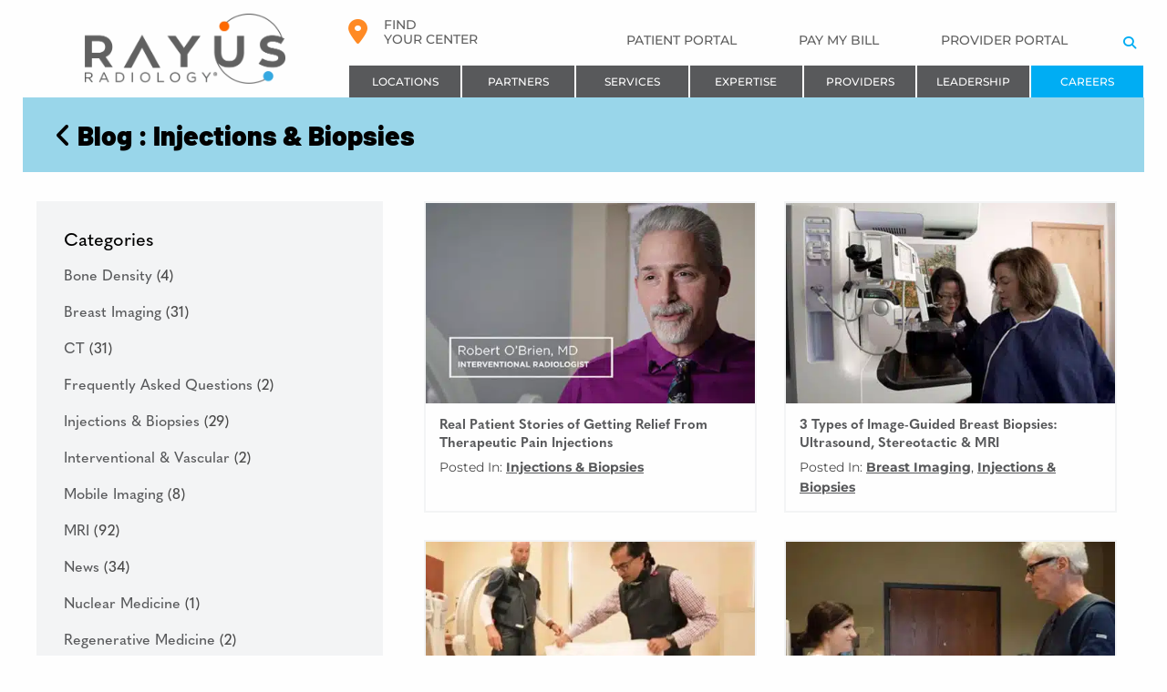

--- FILE ---
content_type: text/html; charset=UTF-8
request_url: https://rayusradiology.com/blog/category/injections-biopsies/
body_size: 44676
content:
<!doctype html>
<html lang="en-US" class="no-js ">

<head> <script type="text/javascript">
/* <![CDATA[ */
var gform;gform||(document.addEventListener("gform_main_scripts_loaded",function(){gform.scriptsLoaded=!0}),document.addEventListener("gform/theme/scripts_loaded",function(){gform.themeScriptsLoaded=!0}),window.addEventListener("DOMContentLoaded",function(){gform.domLoaded=!0}),gform={domLoaded:!1,scriptsLoaded:!1,themeScriptsLoaded:!1,isFormEditor:()=>"function"==typeof InitializeEditor,callIfLoaded:function(o){return!(!gform.domLoaded||!gform.scriptsLoaded||!gform.themeScriptsLoaded&&!gform.isFormEditor()||(gform.isFormEditor()&&console.warn("The use of gform.initializeOnLoaded() is deprecated in the form editor context and will be removed in Gravity Forms 3.1."),o(),0))},initializeOnLoaded:function(o){gform.callIfLoaded(o)||(document.addEventListener("gform_main_scripts_loaded",()=>{gform.scriptsLoaded=!0,gform.callIfLoaded(o)}),document.addEventListener("gform/theme/scripts_loaded",()=>{gform.themeScriptsLoaded=!0,gform.callIfLoaded(o)}),window.addEventListener("DOMContentLoaded",()=>{gform.domLoaded=!0,gform.callIfLoaded(o)}))},hooks:{action:{},filter:{}},addAction:function(o,r,e,t){gform.addHook("action",o,r,e,t)},addFilter:function(o,r,e,t){gform.addHook("filter",o,r,e,t)},doAction:function(o){gform.doHook("action",o,arguments)},applyFilters:function(o){return gform.doHook("filter",o,arguments)},removeAction:function(o,r){gform.removeHook("action",o,r)},removeFilter:function(o,r,e){gform.removeHook("filter",o,r,e)},addHook:function(o,r,e,t,n){null==gform.hooks[o][r]&&(gform.hooks[o][r]=[]);var d=gform.hooks[o][r];null==n&&(n=r+"_"+d.length),gform.hooks[o][r].push({tag:n,callable:e,priority:t=null==t?10:t})},doHook:function(r,o,e){var t;if(e=Array.prototype.slice.call(e,1),null!=gform.hooks[r][o]&&((o=gform.hooks[r][o]).sort(function(o,r){return o.priority-r.priority}),o.forEach(function(o){"function"!=typeof(t=o.callable)&&(t=window[t]),"action"==r?t.apply(null,e):e[0]=t.apply(null,e)})),"filter"==r)return e[0]},removeHook:function(o,r,t,n){var e;null!=gform.hooks[o][r]&&(e=(e=gform.hooks[o][r]).filter(function(o,r,e){return!!(null!=n&&n!=o.tag||null!=t&&t!=o.priority)}),gform.hooks[o][r]=e)}});
/* ]]> */
</script>
<meta charset="UTF-8"><script>if(navigator.userAgent.match(/MSIE|Internet Explorer/i)||navigator.userAgent.match(/Trident\/7\..*?rv:11/i)){var href=document.location.href;if(!href.match(/[?&]nowprocket/)){if(href.indexOf("?")==-1){if(href.indexOf("#")==-1){document.location.href=href+"?nowprocket=1"}else{document.location.href=href.replace("#","?nowprocket=1#")}}else{if(href.indexOf("#")==-1){document.location.href=href+"&nowprocket=1"}else{document.location.href=href.replace("#","&nowprocket=1#")}}}}</script><script>(()=>{class RocketLazyLoadScripts{constructor(){this.v="2.0.4",this.userEvents=["keydown","keyup","mousedown","mouseup","mousemove","mouseover","mouseout","touchmove","touchstart","touchend","touchcancel","wheel","click","dblclick","input"],this.attributeEvents=["onblur","onclick","oncontextmenu","ondblclick","onfocus","onmousedown","onmouseenter","onmouseleave","onmousemove","onmouseout","onmouseover","onmouseup","onmousewheel","onscroll","onsubmit"]}async t(){this.i(),this.o(),/iP(ad|hone)/.test(navigator.userAgent)&&this.h(),this.u(),this.l(this),this.m(),this.k(this),this.p(this),this._(),await Promise.all([this.R(),this.L()]),this.lastBreath=Date.now(),this.S(this),this.P(),this.D(),this.O(),this.M(),await this.C(this.delayedScripts.normal),await this.C(this.delayedScripts.defer),await this.C(this.delayedScripts.async),await this.T(),await this.F(),await this.j(),await this.A(),window.dispatchEvent(new Event("rocket-allScriptsLoaded")),this.everythingLoaded=!0,this.lastTouchEnd&&await new Promise(t=>setTimeout(t,500-Date.now()+this.lastTouchEnd)),this.I(),this.H(),this.U(),this.W()}i(){this.CSPIssue=sessionStorage.getItem("rocketCSPIssue"),document.addEventListener("securitypolicyviolation",t=>{this.CSPIssue||"script-src-elem"!==t.violatedDirective||"data"!==t.blockedURI||(this.CSPIssue=!0,sessionStorage.setItem("rocketCSPIssue",!0))},{isRocket:!0})}o(){window.addEventListener("pageshow",t=>{this.persisted=t.persisted,this.realWindowLoadedFired=!0},{isRocket:!0}),window.addEventListener("pagehide",()=>{this.onFirstUserAction=null},{isRocket:!0})}h(){let t;function e(e){t=e}window.addEventListener("touchstart",e,{isRocket:!0}),window.addEventListener("touchend",function i(o){o.changedTouches[0]&&t.changedTouches[0]&&Math.abs(o.changedTouches[0].pageX-t.changedTouches[0].pageX)<10&&Math.abs(o.changedTouches[0].pageY-t.changedTouches[0].pageY)<10&&o.timeStamp-t.timeStamp<200&&(window.removeEventListener("touchstart",e,{isRocket:!0}),window.removeEventListener("touchend",i,{isRocket:!0}),"INPUT"===o.target.tagName&&"text"===o.target.type||(o.target.dispatchEvent(new TouchEvent("touchend",{target:o.target,bubbles:!0})),o.target.dispatchEvent(new MouseEvent("mouseover",{target:o.target,bubbles:!0})),o.target.dispatchEvent(new PointerEvent("click",{target:o.target,bubbles:!0,cancelable:!0,detail:1,clientX:o.changedTouches[0].clientX,clientY:o.changedTouches[0].clientY})),event.preventDefault()))},{isRocket:!0})}q(t){this.userActionTriggered||("mousemove"!==t.type||this.firstMousemoveIgnored?"keyup"===t.type||"mouseover"===t.type||"mouseout"===t.type||(this.userActionTriggered=!0,this.onFirstUserAction&&this.onFirstUserAction()):this.firstMousemoveIgnored=!0),"click"===t.type&&t.preventDefault(),t.stopPropagation(),t.stopImmediatePropagation(),"touchstart"===this.lastEvent&&"touchend"===t.type&&(this.lastTouchEnd=Date.now()),"click"===t.type&&(this.lastTouchEnd=0),this.lastEvent=t.type,t.composedPath&&t.composedPath()[0].getRootNode()instanceof ShadowRoot&&(t.rocketTarget=t.composedPath()[0]),this.savedUserEvents.push(t)}u(){this.savedUserEvents=[],this.userEventHandler=this.q.bind(this),this.userEvents.forEach(t=>window.addEventListener(t,this.userEventHandler,{passive:!1,isRocket:!0})),document.addEventListener("visibilitychange",this.userEventHandler,{isRocket:!0})}U(){this.userEvents.forEach(t=>window.removeEventListener(t,this.userEventHandler,{passive:!1,isRocket:!0})),document.removeEventListener("visibilitychange",this.userEventHandler,{isRocket:!0}),this.savedUserEvents.forEach(t=>{(t.rocketTarget||t.target).dispatchEvent(new window[t.constructor.name](t.type,t))})}m(){const t="return false",e=Array.from(this.attributeEvents,t=>"data-rocket-"+t),i="["+this.attributeEvents.join("],[")+"]",o="[data-rocket-"+this.attributeEvents.join("],[data-rocket-")+"]",s=(e,i,o)=>{o&&o!==t&&(e.setAttribute("data-rocket-"+i,o),e["rocket"+i]=new Function("event",o),e.setAttribute(i,t))};new MutationObserver(t=>{for(const n of t)"attributes"===n.type&&(n.attributeName.startsWith("data-rocket-")||this.everythingLoaded?n.attributeName.startsWith("data-rocket-")&&this.everythingLoaded&&this.N(n.target,n.attributeName.substring(12)):s(n.target,n.attributeName,n.target.getAttribute(n.attributeName))),"childList"===n.type&&n.addedNodes.forEach(t=>{if(t.nodeType===Node.ELEMENT_NODE)if(this.everythingLoaded)for(const i of[t,...t.querySelectorAll(o)])for(const t of i.getAttributeNames())e.includes(t)&&this.N(i,t.substring(12));else for(const e of[t,...t.querySelectorAll(i)])for(const t of e.getAttributeNames())this.attributeEvents.includes(t)&&s(e,t,e.getAttribute(t))})}).observe(document,{subtree:!0,childList:!0,attributeFilter:[...this.attributeEvents,...e]})}I(){this.attributeEvents.forEach(t=>{document.querySelectorAll("[data-rocket-"+t+"]").forEach(e=>{this.N(e,t)})})}N(t,e){const i=t.getAttribute("data-rocket-"+e);i&&(t.setAttribute(e,i),t.removeAttribute("data-rocket-"+e))}k(t){Object.defineProperty(HTMLElement.prototype,"onclick",{get(){return this.rocketonclick||null},set(e){this.rocketonclick=e,this.setAttribute(t.everythingLoaded?"onclick":"data-rocket-onclick","this.rocketonclick(event)")}})}S(t){function e(e,i){let o=e[i];e[i]=null,Object.defineProperty(e,i,{get:()=>o,set(s){t.everythingLoaded?o=s:e["rocket"+i]=o=s}})}e(document,"onreadystatechange"),e(window,"onload"),e(window,"onpageshow");try{Object.defineProperty(document,"readyState",{get:()=>t.rocketReadyState,set(e){t.rocketReadyState=e},configurable:!0}),document.readyState="loading"}catch(t){console.log("WPRocket DJE readyState conflict, bypassing")}}l(t){this.originalAddEventListener=EventTarget.prototype.addEventListener,this.originalRemoveEventListener=EventTarget.prototype.removeEventListener,this.savedEventListeners=[],EventTarget.prototype.addEventListener=function(e,i,o){o&&o.isRocket||!t.B(e,this)&&!t.userEvents.includes(e)||t.B(e,this)&&!t.userActionTriggered||e.startsWith("rocket-")||t.everythingLoaded?t.originalAddEventListener.call(this,e,i,o):(t.savedEventListeners.push({target:this,remove:!1,type:e,func:i,options:o}),"mouseenter"!==e&&"mouseleave"!==e||t.originalAddEventListener.call(this,e,t.savedUserEvents.push,o))},EventTarget.prototype.removeEventListener=function(e,i,o){o&&o.isRocket||!t.B(e,this)&&!t.userEvents.includes(e)||t.B(e,this)&&!t.userActionTriggered||e.startsWith("rocket-")||t.everythingLoaded?t.originalRemoveEventListener.call(this,e,i,o):t.savedEventListeners.push({target:this,remove:!0,type:e,func:i,options:o})}}J(t,e){this.savedEventListeners=this.savedEventListeners.filter(i=>{let o=i.type,s=i.target||window;return e!==o||t!==s||(this.B(o,s)&&(i.type="rocket-"+o),this.$(i),!1)})}H(){EventTarget.prototype.addEventListener=this.originalAddEventListener,EventTarget.prototype.removeEventListener=this.originalRemoveEventListener,this.savedEventListeners.forEach(t=>this.$(t))}$(t){t.remove?this.originalRemoveEventListener.call(t.target,t.type,t.func,t.options):this.originalAddEventListener.call(t.target,t.type,t.func,t.options)}p(t){let e;function i(e){return t.everythingLoaded?e:e.split(" ").map(t=>"load"===t||t.startsWith("load.")?"rocket-jquery-load":t).join(" ")}function o(o){function s(e){const s=o.fn[e];o.fn[e]=o.fn.init.prototype[e]=function(){return this[0]===window&&t.userActionTriggered&&("string"==typeof arguments[0]||arguments[0]instanceof String?arguments[0]=i(arguments[0]):"object"==typeof arguments[0]&&Object.keys(arguments[0]).forEach(t=>{const e=arguments[0][t];delete arguments[0][t],arguments[0][i(t)]=e})),s.apply(this,arguments),this}}if(o&&o.fn&&!t.allJQueries.includes(o)){const e={DOMContentLoaded:[],"rocket-DOMContentLoaded":[]};for(const t in e)document.addEventListener(t,()=>{e[t].forEach(t=>t())},{isRocket:!0});o.fn.ready=o.fn.init.prototype.ready=function(i){function s(){parseInt(o.fn.jquery)>2?setTimeout(()=>i.bind(document)(o)):i.bind(document)(o)}return"function"==typeof i&&(t.realDomReadyFired?!t.userActionTriggered||t.fauxDomReadyFired?s():e["rocket-DOMContentLoaded"].push(s):e.DOMContentLoaded.push(s)),o([])},s("on"),s("one"),s("off"),t.allJQueries.push(o)}e=o}t.allJQueries=[],o(window.jQuery),Object.defineProperty(window,"jQuery",{get:()=>e,set(t){o(t)}})}P(){const t=new Map;document.write=document.writeln=function(e){const i=document.currentScript,o=document.createRange(),s=i.parentElement;let n=t.get(i);void 0===n&&(n=i.nextSibling,t.set(i,n));const c=document.createDocumentFragment();o.setStart(c,0),c.appendChild(o.createContextualFragment(e)),s.insertBefore(c,n)}}async R(){return new Promise(t=>{this.userActionTriggered?t():this.onFirstUserAction=t})}async L(){return new Promise(t=>{document.addEventListener("DOMContentLoaded",()=>{this.realDomReadyFired=!0,t()},{isRocket:!0})})}async j(){return this.realWindowLoadedFired?Promise.resolve():new Promise(t=>{window.addEventListener("load",t,{isRocket:!0})})}M(){this.pendingScripts=[];this.scriptsMutationObserver=new MutationObserver(t=>{for(const e of t)e.addedNodes.forEach(t=>{"SCRIPT"!==t.tagName||t.noModule||t.isWPRocket||this.pendingScripts.push({script:t,promise:new Promise(e=>{const i=()=>{const i=this.pendingScripts.findIndex(e=>e.script===t);i>=0&&this.pendingScripts.splice(i,1),e()};t.addEventListener("load",i,{isRocket:!0}),t.addEventListener("error",i,{isRocket:!0}),setTimeout(i,1e3)})})})}),this.scriptsMutationObserver.observe(document,{childList:!0,subtree:!0})}async F(){await this.X(),this.pendingScripts.length?(await this.pendingScripts[0].promise,await this.F()):this.scriptsMutationObserver.disconnect()}D(){this.delayedScripts={normal:[],async:[],defer:[]},document.querySelectorAll("script[type$=rocketlazyloadscript]").forEach(t=>{t.hasAttribute("data-rocket-src")?t.hasAttribute("async")&&!1!==t.async?this.delayedScripts.async.push(t):t.hasAttribute("defer")&&!1!==t.defer||"module"===t.getAttribute("data-rocket-type")?this.delayedScripts.defer.push(t):this.delayedScripts.normal.push(t):this.delayedScripts.normal.push(t)})}async _(){await this.L();let t=[];document.querySelectorAll("script[type$=rocketlazyloadscript][data-rocket-src]").forEach(e=>{let i=e.getAttribute("data-rocket-src");if(i&&!i.startsWith("data:")){i.startsWith("//")&&(i=location.protocol+i);try{const o=new URL(i).origin;o!==location.origin&&t.push({src:o,crossOrigin:e.crossOrigin||"module"===e.getAttribute("data-rocket-type")})}catch(t){}}}),t=[...new Map(t.map(t=>[JSON.stringify(t),t])).values()],this.Y(t,"preconnect")}async G(t){if(await this.K(),!0!==t.noModule||!("noModule"in HTMLScriptElement.prototype))return new Promise(e=>{let i;function o(){(i||t).setAttribute("data-rocket-status","executed"),e()}try{if(navigator.userAgent.includes("Firefox/")||""===navigator.vendor||this.CSPIssue)i=document.createElement("script"),[...t.attributes].forEach(t=>{let e=t.nodeName;"type"!==e&&("data-rocket-type"===e&&(e="type"),"data-rocket-src"===e&&(e="src"),i.setAttribute(e,t.nodeValue))}),t.text&&(i.text=t.text),t.nonce&&(i.nonce=t.nonce),i.hasAttribute("src")?(i.addEventListener("load",o,{isRocket:!0}),i.addEventListener("error",()=>{i.setAttribute("data-rocket-status","failed-network"),e()},{isRocket:!0}),setTimeout(()=>{i.isConnected||e()},1)):(i.text=t.text,o()),i.isWPRocket=!0,t.parentNode.replaceChild(i,t);else{const i=t.getAttribute("data-rocket-type"),s=t.getAttribute("data-rocket-src");i?(t.type=i,t.removeAttribute("data-rocket-type")):t.removeAttribute("type"),t.addEventListener("load",o,{isRocket:!0}),t.addEventListener("error",i=>{this.CSPIssue&&i.target.src.startsWith("data:")?(console.log("WPRocket: CSP fallback activated"),t.removeAttribute("src"),this.G(t).then(e)):(t.setAttribute("data-rocket-status","failed-network"),e())},{isRocket:!0}),s?(t.fetchPriority="high",t.removeAttribute("data-rocket-src"),t.src=s):t.src="data:text/javascript;base64,"+window.btoa(unescape(encodeURIComponent(t.text)))}}catch(i){t.setAttribute("data-rocket-status","failed-transform"),e()}});t.setAttribute("data-rocket-status","skipped")}async C(t){const e=t.shift();return e?(e.isConnected&&await this.G(e),this.C(t)):Promise.resolve()}O(){this.Y([...this.delayedScripts.normal,...this.delayedScripts.defer,...this.delayedScripts.async],"preload")}Y(t,e){this.trash=this.trash||[];let i=!0;var o=document.createDocumentFragment();t.forEach(t=>{const s=t.getAttribute&&t.getAttribute("data-rocket-src")||t.src;if(s&&!s.startsWith("data:")){const n=document.createElement("link");n.href=s,n.rel=e,"preconnect"!==e&&(n.as="script",n.fetchPriority=i?"high":"low"),t.getAttribute&&"module"===t.getAttribute("data-rocket-type")&&(n.crossOrigin=!0),t.crossOrigin&&(n.crossOrigin=t.crossOrigin),t.integrity&&(n.integrity=t.integrity),t.nonce&&(n.nonce=t.nonce),o.appendChild(n),this.trash.push(n),i=!1}}),document.head.appendChild(o)}W(){this.trash.forEach(t=>t.remove())}async T(){try{document.readyState="interactive"}catch(t){}this.fauxDomReadyFired=!0;try{await this.K(),this.J(document,"readystatechange"),document.dispatchEvent(new Event("rocket-readystatechange")),await this.K(),document.rocketonreadystatechange&&document.rocketonreadystatechange(),await this.K(),this.J(document,"DOMContentLoaded"),document.dispatchEvent(new Event("rocket-DOMContentLoaded")),await this.K(),this.J(window,"DOMContentLoaded"),window.dispatchEvent(new Event("rocket-DOMContentLoaded"))}catch(t){console.error(t)}}async A(){try{document.readyState="complete"}catch(t){}try{await this.K(),this.J(document,"readystatechange"),document.dispatchEvent(new Event("rocket-readystatechange")),await this.K(),document.rocketonreadystatechange&&document.rocketonreadystatechange(),await this.K(),this.J(window,"load"),window.dispatchEvent(new Event("rocket-load")),await this.K(),window.rocketonload&&window.rocketonload(),await this.K(),this.allJQueries.forEach(t=>t(window).trigger("rocket-jquery-load")),await this.K(),this.J(window,"pageshow");const t=new Event("rocket-pageshow");t.persisted=this.persisted,window.dispatchEvent(t),await this.K(),window.rocketonpageshow&&window.rocketonpageshow({persisted:this.persisted})}catch(t){console.error(t)}}async K(){Date.now()-this.lastBreath>45&&(await this.X(),this.lastBreath=Date.now())}async X(){return document.hidden?new Promise(t=>setTimeout(t)):new Promise(t=>requestAnimationFrame(t))}B(t,e){return e===document&&"readystatechange"===t||(e===document&&"DOMContentLoaded"===t||(e===window&&"DOMContentLoaded"===t||(e===window&&"load"===t||e===window&&"pageshow"===t)))}static run(){(new RocketLazyLoadScripts).t()}}RocketLazyLoadScripts.run()})();</script>
    
    <!-- Google Tag Manager -->
    <script type="rocketlazyloadscript">
    (function(w, d, s, l, i) {
        w[l] = w[l] || [];
        w[l].push({
            'gtm.start': new Date().getTime(),
            event: 'gtm.js'
        });
        var f = d.getElementsByTagName(s)[0],
            j = d.createElement(s),
            dl = l != 'dataLayer' ? '&l=' + l : '';
        j.async = true;
        j.src =
            'https://www.googletagmanager.com/gtm.js?id=' + i + dl;
        f.parentNode.insertBefore(j, f);
    })(window, document, 'script', 'dataLayer', 'GTM-WL8THN');
    </script>
    <!-- End Google Tag Manager -->

        <meta name="google-site-verification" content="Z75nXDv1vVBduBI6aBJWfEJvHZx2P7eu-AKQI_mk-Cg" />
    
    <meta name="viewport" content="width=device-width, initial-scale=1">
    <link rel="profile" href="http://gmpg.org/xfn/11">
    <link rel="dns-prefetch" href="https://cloud.typography.com/">
    <link rel="preconnect" href="https://cloud.typography.com/">
    <link rel="dns-prefetch" href="https://code.jquery.com/">
    <link rel="preconnect" href="https://code.jquery.com/">
    
    
    <link rel="dns-prefetch" href="https://fonts.gstatic.com" crossorigin>
    <link rel="preconnect" href="https://fonts.gstatic.com" crossorigin>
    <link rel="dns-prefetch" href="https://maps.googleapis.com/">
    <link rel="preconnect" href="https://maps.googleapis.com/">
    <link rel="dns-prefetch" href="https://www.googletagmanager.com/">
    <link rel="preconnect" href="https://www.googletagmanager.com/">
    <link rel="dns-prefetch" href="https://connect.facebook.net/">
    <link rel="preconnect" href="https://connect.facebook.net/">
    <link rel="dns-prefetch" href="https://www.youtube.com/">
    <link rel="preconnect" href="https://www.youtube.com/">
    <meta name='robots' content='index, follow, max-image-preview:large, max-snippet:-1, max-video-preview:-1' />
    <script type="rocketlazyloadscript">
    (function(){
        if(sessionStorage.getItem('locationConsent')==='granted'||document.cookie.indexOf('location_consent=')!==-1)return;
        var style=document.createElement('style');
        style.id='loc-consent-hide-css';
        style.textContent='.acf-map,#map,.google-map{visibility:hidden!important}';
        document.head.appendChild(style);
        document.querySelectorAll('script[src*="maps.googleapis.com"]').forEach(function(s){s.remove()});
        window.google=window.google||{};window.google.maps=window.google.maps||{Map:function(){},LatLng:function(){}};
        var blocked=['usr_current_city','usr_current_geo','usr_current_postal','usr_current_region','usr_current_state','usrloc'];
        var proto=Document.prototype,desc=Object.getOwnPropertyDescriptor(proto,'cookie');
        if(desc&&desc.set)Object.defineProperty(proto,'cookie',{get:function(){return desc.get.call(this)},set:function(v){var n=v.split(';')[0].split('=')[0].trim();if(blocked.indexOf(n)===-1)desc.set.call(this,v)}});
        new MutationObserver(function(r){r.forEach(function(rec){rec.addedNodes.forEach(function(n){if(n.tagName==='SCRIPT'&&n.src&&n.src.includes('maps.googleapis.com'))n.remove()})})}).observe(document.documentElement,{childList:true,subtree:true});
    })();
    </script>
    
	<!-- This site is optimized with the Yoast SEO plugin v26.8 - https://yoast.com/product/yoast-seo-wordpress/ -->
	<title>Injections &amp; Biopsies Archives - RAYUS Radiology</title>
<link data-rocket-prefetch href="https://fonts.googleapis.com" rel="dns-prefetch">
<link data-rocket-preload as="style" href="https://fonts.googleapis.com/css2?family=Montserrat:wght@400;500;600;700;800;900&#038;display=swap" rel="preload">
<link href="https://fonts.googleapis.com/css2?family=Montserrat:wght@400;500;600;700;800;900&#038;display=swap" media="print" onload="this.media=&#039;all&#039;" rel="stylesheet">
<style id="wpr-usedcss">#map{visibility:hidden!important}img:is([sizes=auto i],[sizes^="auto," i]){contain-intrinsic-size:3000px 1500px}.fa-brands,.fas{-moz-osx-font-smoothing:grayscale;-webkit-font-smoothing:antialiased;display:var(--fa-display,inline-block);font-style:normal;font-variant:normal;line-height:1;text-rendering:auto}.fa-brands:before,.fas:before{content:var(--fa)}.fas{font-family:"Font Awesome 6 Free"}.fa-brands{font-family:"Font Awesome 6 Brands"}.fa-directions{--fa:"\f5eb"}.fa-map-marker-alt{--fa:"\f3c5"}.fa-search{--fa:"\f002"}.fa-angle-left{--fa:"\f104"}:root{--fa-style-family-brands:"Font Awesome 6 Brands";--fa-font-brands:normal 400 1em/1 "Font Awesome 6 Brands"}@font-face{font-family:"Font Awesome 6 Brands";font-style:normal;font-weight:400;font-display:swap;src:url(https://use.fontawesome.com/releases/v6.7.2/webfonts/fa-brands-400.woff2) format("woff2"),url(https://use.fontawesome.com/releases/v6.7.2/webfonts/fa-brands-400.ttf) format("truetype")}.fa-brands{font-weight:400}.fa-square-facebook{--fa:"\f082"}.fa-linkedin{--fa:"\f08c"}.fa-instagram{--fa:"\f16d"}.fa-youtube{--fa:"\f167"}:root{--fa-font-regular:normal 400 1em/1 "Font Awesome 6 Free"}:root{--fa-style-family-classic:"Font Awesome 6 Free";--fa-font-solid:normal 900 1em/1 "Font Awesome 6 Free"}@font-face{font-family:"Font Awesome 6 Free";font-style:normal;font-weight:900;font-display:swap;src:url(https://use.fontawesome.com/releases/v6.7.2/webfonts/fa-solid-900.woff2) format("woff2"),url(https://use.fontawesome.com/releases/v6.7.2/webfonts/fa-solid-900.ttf) format("truetype")}.fas{font-weight:900}@font-face{font-family:"Font Awesome 5 Brands";font-display:swap;font-weight:400;src:url(https://use.fontawesome.com/releases/v6.7.2/webfonts/fa-brands-400.woff2) format("woff2"),url(https://use.fontawesome.com/releases/v6.7.2/webfonts/fa-brands-400.ttf) format("truetype")}@font-face{font-family:"Font Awesome 5 Free";font-display:swap;font-weight:900;src:url(https://use.fontawesome.com/releases/v6.7.2/webfonts/fa-solid-900.woff2) format("woff2"),url(https://use.fontawesome.com/releases/v6.7.2/webfonts/fa-solid-900.ttf) format("truetype")}@font-face{font-family:FontAwesome;font-display:swap;src:url(https://use.fontawesome.com/releases/v6.7.2/webfonts/fa-solid-900.woff2) format("woff2"),url(https://use.fontawesome.com/releases/v6.7.2/webfonts/fa-solid-900.ttf) format("truetype")}@font-face{font-family:FontAwesome;font-display:swap;src:url(https://use.fontawesome.com/releases/v6.7.2/webfonts/fa-brands-400.woff2) format("woff2"),url(https://use.fontawesome.com/releases/v6.7.2/webfonts/fa-brands-400.ttf) format("truetype")}@font-face{font-display:swap;font-family:Barlow;font-style:normal;font-weight:900;src:url(https://fonts.gstatic.com/s/barlow/v13/7cHqv4kjgoGqM7E3j-ws51os.woff2) format('woff2');unicode-range:U+0000-00FF,U+0131,U+0152-0153,U+02BB-02BC,U+02C6,U+02DA,U+02DC,U+0304,U+0308,U+0329,U+2000-206F,U+20AC,U+2122,U+2191,U+2193,U+2212,U+2215,U+FEFF,U+FFFD}@font-face{font-display:swap;font-family:Montserrat;font-style:normal;font-weight:300;src:url(https://fonts.gstatic.com/s/montserrat/v31/JTUSjIg1_i6t8kCHKm459Wlhyw.woff2) format('woff2');unicode-range:U+0000-00FF,U+0131,U+0152-0153,U+02BB-02BC,U+02C6,U+02DA,U+02DC,U+0304,U+0308,U+0329,U+2000-206F,U+20AC,U+2122,U+2191,U+2193,U+2212,U+2215,U+FEFF,U+FFFD}@font-face{font-display:swap;font-family:Montserrat;font-style:normal;font-weight:400;src:url(https://fonts.gstatic.com/s/montserrat/v31/JTUSjIg1_i6t8kCHKm459Wlhyw.woff2) format('woff2');unicode-range:U+0000-00FF,U+0131,U+0152-0153,U+02BB-02BC,U+02C6,U+02DA,U+02DC,U+0304,U+0308,U+0329,U+2000-206F,U+20AC,U+2122,U+2191,U+2193,U+2212,U+2215,U+FEFF,U+FFFD}@font-face{font-display:swap;font-family:Montserrat;font-style:normal;font-weight:500;src:url(https://fonts.gstatic.com/s/montserrat/v31/JTUSjIg1_i6t8kCHKm459Wlhyw.woff2) format('woff2');unicode-range:U+0000-00FF,U+0131,U+0152-0153,U+02BB-02BC,U+02C6,U+02DA,U+02DC,U+0304,U+0308,U+0329,U+2000-206F,U+20AC,U+2122,U+2191,U+2193,U+2212,U+2215,U+FEFF,U+FFFD}@font-face{font-display:swap;font-family:Montserrat;font-style:normal;font-weight:600;src:url(https://fonts.gstatic.com/s/montserrat/v31/JTUSjIg1_i6t8kCHKm459Wlhyw.woff2) format('woff2');unicode-range:U+0000-00FF,U+0131,U+0152-0153,U+02BB-02BC,U+02C6,U+02DA,U+02DC,U+0304,U+0308,U+0329,U+2000-206F,U+20AC,U+2122,U+2191,U+2193,U+2212,U+2215,U+FEFF,U+FFFD}@font-face{font-display:swap;font-family:Montserrat;font-style:normal;font-weight:700;src:url(https://fonts.gstatic.com/s/montserrat/v31/JTUSjIg1_i6t8kCHKm459Wlhyw.woff2) format('woff2');unicode-range:U+0000-00FF,U+0131,U+0152-0153,U+02BB-02BC,U+02C6,U+02DA,U+02DC,U+0304,U+0308,U+0329,U+2000-206F,U+20AC,U+2122,U+2191,U+2193,U+2212,U+2215,U+FEFF,U+FFFD}.screen-reader-text{border:0;clip:rect(1px,1px,1px,1px);-webkit-clip-path:inset(50%);clip-path:inset(50%);height:1px;margin:-1px;overflow:hidden;padding:0;position:absolute!important;width:1px;word-wrap:normal!important}.screen-reader-text:focus{background-color:#f1f1f1;border-radius:3px;-webkit-box-shadow:0 0 2px 2px rgba(0,0,0,.6);box-shadow:0 0 2px 2px rgba(0,0,0,.6);clip:auto!important;-webkit-clip-path:none;clip-path:none;color:#21759b;display:block;font-size:14px;font-size:.875rem;font-weight:700;height:auto;left:5px;line-height:normal;padding:15px 23px 14px;text-decoration:none;top:5px;width:auto;z-index:100000}#content[tabindex="-1"]:focus{outline:0}[class*=" icon-"]:before{font-family:fontello;font-style:normal;font-weight:400;display:inline-block;text-decoration:inherit;width:1em;margin-right:.2em;text-align:center;font-variant:normal;text-transform:none;line-height:1em;margin-left:.2em;-webkit-font-smoothing:antialiased;-moz-osx-font-smoothing:grayscale}p{font-family:Montserrat,Helvetica,Roboto,Arial,sans-serif}p a{font-weight:700;text-decoration:underline}h1{font-family:Barlow,Helvetica,Roboto,Arial,sans-serif;font-weight:900!important}h2,h3{font-family:Quasimoda,Helvetica,Roboto,Arial,sans-serif}i.fas span{font-family:Montserrat,sans-serif;margin-left:10px}@media print,screen and (min-width:47.5em){.reveal,.reveal.large,.reveal.small{right:auto;left:auto;margin:0 auto}}@-webkit-keyframes shake-7{0%,10%,20%,30%,40%,50%,60%,70%,80%,90%{-webkit-transform:translateX(7%);transform:translateX(7%)}15%,25%,35%,45%,5%,55%,65%,75%,85%,95%{-webkit-transform:translateX(-7%);transform:translateX(-7%)}}html{font-family:sans-serif;line-height:1.15;-ms-text-size-adjust:100%;-webkit-text-size-adjust:100%}body{margin:0}@media screen and (max-width:768px){body{max-width:100vw;overflow:hidden}}article,footer,header,nav{display:block}h1{font-size:2em;margin:.67em 0}hr{-webkit-box-sizing:content-box;box-sizing:content-box;height:0;overflow:visible}main{display:block}a{background-color:transparent;-webkit-text-decoration-skip:objects}a:active,a:hover{outline-width:0}b,strong{font-weight:inherit}b,strong{font-weight:bolder}code{font-family:monospace,monospace;font-size:1em}small{font-size:80%}video{display:inline-block}img{border-style:none}button,input,optgroup,select,textarea{font-family:sans-serif;font-size:100%;line-height:1.15;margin:0}button{overflow:visible}button,select{text-transform:none}[type=submit],button,html [type=button]{-webkit-appearance:button}[type=button]::-moz-focus-inner,[type=submit]::-moz-focus-inner,button::-moz-focus-inner{border-style:none;padding:0}[type=button]:-moz-focusring,[type=submit]:-moz-focusring,button:-moz-focusring{outline:ButtonText dotted 1px}input{overflow:visible}[type=checkbox],[type=radio]{-webkit-box-sizing:border-box;box-sizing:border-box;padding:0}[type=number]::-webkit-inner-spin-button,[type=number]::-webkit-outer-spin-button{height:auto}[type=search]{-webkit-appearance:textfield;outline-offset:-2px}[type=search]::-webkit-search-cancel-button,[type=search]::-webkit-search-decoration{-webkit-appearance:none}::-webkit-file-upload-button{-webkit-appearance:button;font:inherit}fieldset{border:1px solid silver;margin:0 2px;padding:.35em .625em .75em}legend{-webkit-box-sizing:border-box;box-sizing:border-box;display:table;max-width:100%;padding:0;color:inherit;white-space:normal}progress{display:inline-block;vertical-align:baseline}textarea{overflow:auto}menu{display:block}template{display:none}[hidden]{display:none}.foundation-mq{font-family:"small=0em&medium=47.5em&large=64em&xlarge=75em&xxlarge=90em"}html{-webkit-box-sizing:border-box;box-sizing:border-box;font-size:100%}*,::after,::before{-webkit-box-sizing:inherit;box-sizing:inherit}body{margin:0;padding:0;background:#fefefe;font-family:Montserrat,"Helvetica Neue",Helvetica,Roboto,Arial,sans-serif;font-weight:400;line-height:1.5;color:#0a0a0a;-webkit-font-smoothing:antialiased;-moz-osx-font-smoothing:grayscale}img{display:inline-block;vertical-align:middle;max-width:100%;height:auto;-ms-interpolation-mode:bicubic}textarea{height:auto;min-height:50px;border-radius:0}select{-webkit-box-sizing:border-box;box-sizing:border-box;width:100%;border-radius:0}button{padding:0;-webkit-appearance:none;-moz-appearance:none;appearance:none;border:0;border-radius:0;background:0 0;line-height:1;cursor:auto}[data-whatinput=mouse] button{outline:0}button,input,optgroup,select,textarea{font-family:inherit}.is-visible{display:block!important}.row{max-width:76.875rem;margin-right:auto;margin-left:auto;display:-webkit-box;display:-ms-flexbox;display:flex;-webkit-box-orient:horizontal;-webkit-box-direction:normal;-ms-flex-flow:row wrap;flex-flow:row wrap}.row .row{margin-right:-1.25rem;margin-left:-1.25rem}@media screen and (min-width:75em){.row .row{margin-right:-.9375rem;margin-left:-.9375rem}}@media screen and (min-width:90em){.row .row{margin-right:-.9375rem;margin-left:-.9375rem}}.row .row.collapse{margin-right:0;margin-left:0}.row.expanded{max-width:none}.row.expanded .row{margin-right:auto;margin-left:auto}.row:not(.expanded) .row{max-width:none}.row.collapse>.column,.row.collapse>.columns{padding-right:0;padding-left:0}.row.collapse>.column>.row,.row.collapse>.columns>.row{margin-right:0;margin-left:0}.column,.columns{-webkit-box-flex:1;-ms-flex:1 1 0px;flex:1 1 0px;padding-right:1.25rem;padding-left:1.25rem;min-width:0}.column.row.row,.row.row.columns{float:none;display:block}.row .column.row.row,.row .row.row.columns{margin-right:0;margin-left:0;padding-right:0;padding-left:0}.small-4{-webkit-box-flex:0;-ms-flex:0 0 33.3333333333%;flex:0 0 33.3333333333%;max-width:33.3333333333%}.small-6{-webkit-box-flex:0;-ms-flex:0 0 50%;flex:0 0 50%;max-width:50%}.small-8{-webkit-box-flex:0;-ms-flex:0 0 66.6666666667%;flex:0 0 66.6666666667%;max-width:66.6666666667%}.small-12{-webkit-box-flex:0;-ms-flex:0 0 100%;flex:0 0 100%;max-width:100%}@media print,screen and (min-width:47.5em){.row .row{margin-right:-.9375rem;margin-left:-.9375rem}.column,.columns{padding-right:.9375rem;padding-left:.9375rem}.medium-2{-webkit-box-flex:0;-ms-flex:0 0 16.6666666667%;flex:0 0 16.6666666667%;max-width:16.6666666667%}.medium-4{-webkit-box-flex:0;-ms-flex:0 0 33.3333333333%;flex:0 0 33.3333333333%;max-width:33.3333333333%}.medium-6{-webkit-box-flex:0;-ms-flex:0 0 50%;flex:0 0 50%;max-width:50%}.medium-8{-webkit-box-flex:0;-ms-flex:0 0 66.6666666667%;flex:0 0 66.6666666667%;max-width:66.6666666667%}.medium-10{-webkit-box-flex:0;-ms-flex:0 0 83.3333333333%;flex:0 0 83.3333333333%;max-width:83.3333333333%}.medium-12{-webkit-box-flex:0;-ms-flex:0 0 100%;flex:0 0 100%;max-width:100%}}@media print,screen and (min-width:64em){.row .row{margin-right:-.9375rem;margin-left:-.9375rem}.large-2{-webkit-box-flex:0;-ms-flex:0 0 16.6666666667%;flex:0 0 16.6666666667%;max-width:16.6666666667%}.large-4{-webkit-box-flex:0;-ms-flex:0 0 33.3333333333%;flex:0 0 33.3333333333%;max-width:33.3333333333%}.large-6{-webkit-box-flex:0;-ms-flex:0 0 50%;flex:0 0 50%;max-width:50%}.large-8{-webkit-box-flex:0;-ms-flex:0 0 66.6666666667%;flex:0 0 66.6666666667%;max-width:66.6666666667%}.large-10{-webkit-box-flex:0;-ms-flex:0 0 83.3333333333%;flex:0 0 83.3333333333%;max-width:83.3333333333%}.large-12{-webkit-box-flex:0;-ms-flex:0 0 100%;flex:0 0 100%;max-width:100%}.large-collapse>.column,.large-collapse>.columns{padding-right:0;padding-left:0}}dd,div,form,h1,h2,h3,li,p,td,th,ul{margin:0;padding:0}p{margin-bottom:1rem;font-size:inherit;line-height:1.6;text-rendering:optimizeLegibility}em,i{font-style:italic;line-height:inherit}b,strong{font-weight:700;line-height:inherit}small{font-size:80%;line-height:inherit}.h1,h1{font-family:Barlow,Helvetica,Roboto,Arial,sans-serif;font-style:normal;font-weight:400;color:inherit;text-rendering:optimizeLegibility}.h3,h2,h3{font-family:Quasimoda,Helvetica,Roboto,Arial,sans-serif;font-style:normal;font-weight:400;color:inherit;text-rendering:optimizeLegibility}.h3 small,h2 small,h3 small{line-height:0;color:#cacaca}.h1,h1{font-size:1.5rem;line-height:1.4;margin-top:0;margin-bottom:.5rem}h2{font-size:1.25rem;line-height:1.4;margin-top:0;margin-bottom:.5rem}.h3,h3{font-size:1.1875rem;line-height:1.4;margin-top:0;margin-bottom:.5rem}@media print,screen and (min-width:47.5em){.h1,h1{font-size:3rem}h2{font-size:2.5rem}.h3,h3{font-size:1.9375rem}}a{line-height:inherit;color:#58595b;text-decoration:none;text-decoration-color:none;cursor:pointer}a:focus,a:hover{color:#1d1d1f;-webkit-text-decoration:#99d6ea;text-decoration:#99d6ea}a img{border:0}hr{clear:both;max-width:76.875rem;height:0;margin:1.25rem auto;border-top:0;border-right:0;border-bottom:1px solid #cacaca;border-left:0}ul{margin-bottom:1rem;list-style-position:outside;line-height:1.6}li{font-size:inherit}ul{margin-left:1.25rem;list-style-type:disc}ul ul{margin-left:1.25rem;margin-bottom:0}code{padding:.125rem .3125rem .0625rem;border:1px solid #cacaca;background-color:#e6e6e6;font-family:Consolas,"Liberation Mono",Courier,monospace;font-weight:400;color:#0a0a0a}@media print{*{background:0 0!important;-webkit-box-shadow:none!important;box-shadow:none!important;color:#000!important;text-shadow:none!important}a,a:visited{text-decoration:underline}a[href]:after{content:" (" attr(href) ")"}a[href^="#"]:after,a[href^="javascript:"]:after{content:""}thead{display:table-header-group}img,tr{page-break-inside:avoid}img{max-width:100%!important}@page{margin:.5cm}h2,h3,p{orphans:3;widows:3}h2,h3{page-break-after:avoid}}.button{display:inline-block;vertical-align:middle;margin:0 0 1rem;font-family:inherit;padding:.85em 1em;-webkit-appearance:none;border:1px solid transparent;border-radius:0;-webkit-transition:background-color .25s ease-out,color .25s ease-out;transition:background-color .25s ease-out,color .25s ease-out;font-size:.9rem;line-height:1;text-align:center;cursor:pointer;background-color:#99d6ea;color:#fefefe}[data-whatinput=mouse] .button{outline:0}.button:focus,.button:hover{background-color:#69c3e0;color:#fefefe}.button.small{font-size:.75rem}.button.large{font-size:1.25rem}.button.expanded{display:block;width:100%;margin-right:0;margin-left:0}.button.success{background-color:#3adb76;color:#0a0a0a}.button.success:focus,.button.success:hover{background-color:#22bb5b;color:#0a0a0a}.button.warning{background-color:#ffae00;color:#0a0a0a}.button.warning:focus,.button.warning:hover{background-color:#cc8b00;color:#0a0a0a}.button.disabled,.button[disabled]{opacity:.25;cursor:not-allowed}.button.disabled,.button.disabled:focus,.button.disabled:hover,.button[disabled],.button[disabled]:focus,.button[disabled]:hover{background-color:#99d6ea;color:#fefefe}.button.disabled.success,.button[disabled].success{opacity:.25;cursor:not-allowed}.button.disabled.success,.button.disabled.success:focus,.button.disabled.success:hover,.button[disabled].success,.button[disabled].success:focus,.button[disabled].success:hover{background-color:#3adb76;color:#0a0a0a}.button.disabled.warning,.button[disabled].warning{opacity:.25;cursor:not-allowed}.button.disabled.warning,.button.disabled.warning:focus,.button.disabled.warning:hover,.button[disabled].warning,.button[disabled].warning:focus,.button[disabled].warning:hover{background-color:#ffae00;color:#0a0a0a}.button.dropdown::after{display:block;width:0;height:0;border:.4em inset;content:"";border-bottom-width:0;border-top-style:solid;border-color:#fff transparent transparent;position:relative;top:.4em;display:inline-block;float:right;margin-left:1em}a.button:focus,a.button:hover{text-decoration:none}[type=color],[type=date],[type=email],[type=number],[type=password],[type=search],[type=text],[type=url],textarea{display:block;-webkit-box-sizing:border-box;box-sizing:border-box;width:100%;height:1.5rem 8px -.0625rem!important;margin:0 0 1rem;padding:8px 15px!important;border:1px solid #cacaca;border-radius:0;background-color:#fefefe;-webkit-box-shadow:inset 0 1px 2px rgba(10,10,10,.1);box-shadow:inset 0 1px 2px rgba(10,10,10,.1);font-family:inherit;font-size:1rem;font-weight:400;line-height:1.5;color:#0a0a0a;-webkit-transition:border-color .25s ease-in-out,-webkit-box-shadow .5s;transition:border-color .25s ease-in-out,-webkit-box-shadow .5s;transition:box-shadow .5s,border-color .25s ease-in-out;transition:box-shadow .5s,border-color .25s ease-in-out,-webkit-box-shadow .5s;-webkit-appearance:none;-moz-appearance:none;appearance:none}[type=color]:focus,[type=date]:focus,[type=email]:focus,[type=number]:focus,[type=password]:focus,[type=search]:focus,[type=text]:focus,[type=url]:focus,textarea:focus{outline:0;border:2px solid #cacaca;background-color:#f3f4f5;-webkit-box-shadow:0 0 5px #cacaca;box-shadow:0 0 5px #cacaca;-webkit-transition:border-color .25s ease-in-out,-webkit-box-shadow .5s;transition:border-color .25s ease-in-out,-webkit-box-shadow .5s;transition:box-shadow .5s,border-color .25s ease-in-out;transition:box-shadow .5s,border-color .25s ease-in-out,-webkit-box-shadow .5s}textarea{max-width:100%}input::-webkit-input-placeholder,textarea::-webkit-input-placeholder{color:#cacaca}input::-moz-placeholder,textarea::-moz-placeholder{color:#cacaca}input:-ms-input-placeholder,textarea:-ms-input-placeholder{color:#cacaca}input::-ms-input-placeholder,textarea::-ms-input-placeholder{color:#cacaca}input::placeholder,textarea::placeholder{color:#cacaca}input:disabled,input[readonly],textarea:disabled,textarea[readonly]{background-color:#e6e6e6;cursor:not-allowed}[type=button],[type=submit]{-webkit-appearance:none;-moz-appearance:none;appearance:none;border-radius:0}input[type=search]{-webkit-box-sizing:border-box;box-sizing:border-box}[type=checkbox],[type=file],[type=radio]{margin:0 0 1rem}[type=checkbox]+label,[type=radio]+label{display:inline-block;vertical-align:baseline;margin-left:.5rem;margin-right:1rem;margin-bottom:0}[type=checkbox]+label[for],[type=radio]+label[for]{cursor:pointer}label>[type=checkbox],label>[type=radio]{margin-right:.5rem}[type=file]{width:100%}label{display:block;margin:0;font-size:.875rem;font-weight:400;line-height:1.8;color:#000}label.middle{margin:0 0 1rem;padding:.5625rem 0}fieldset{margin:0;padding:0;border:0}legend{max-width:100%;margin-bottom:.5rem}.fieldset{margin:1.125rem 0;padding:1.25rem;border:1px solid #cacaca}.fieldset legend{margin:0;margin-left:-.1875rem;padding:0 .1875rem}select{height:1.5rem 8px -.0625rem!important;margin:0 0 1rem;padding:8px 15px!important;-webkit-appearance:none;-moz-appearance:none;appearance:none;border:1px solid #cacaca;border-radius:0;background-color:#fefefe;font-family:inherit;font-size:1rem;font-weight:400;line-height:1.5;color:#0a0a0a;background-image:url("data:image/svg+xml;utf8,<svg xmlns='http://www.w3.org/2000/svg' version='1.1' width='32' height='24' viewBox='0 0 32 24'><polygon points='0,0 32,0 16,24' style='fill: rgb%28138, 138, 138%29'></polygon></svg>");background-origin:content-box;background-position:right -1rem center;background-repeat:no-repeat;background-size:9px 6px;padding-right:1.5rem;-webkit-transition:border-color .25s ease-in-out,-webkit-box-shadow .5s;transition:border-color .25s ease-in-out,-webkit-box-shadow .5s;transition:box-shadow .5s,border-color .25s ease-in-out;transition:box-shadow .5s,border-color .25s ease-in-out,-webkit-box-shadow .5s}@media screen and (min-width:0\0){select{background-image:url("[data-uri]")}}select:focus{outline:0;border:2px solid #cacaca;background-color:#f3f4f5;-webkit-box-shadow:0 0 5px #cacaca;box-shadow:0 0 5px #cacaca;-webkit-transition:border-color .25s ease-in-out,-webkit-box-shadow .5s;transition:border-color .25s ease-in-out,-webkit-box-shadow .5s;transition:box-shadow .5s,border-color .25s ease-in-out;transition:box-shadow .5s,border-color .25s ease-in-out,-webkit-box-shadow .5s}select:disabled{background-color:#e6e6e6;cursor:not-allowed}select::-ms-expand{display:none}select[multiple]{height:auto;background-image:none}.is-invalid-input:not(:focus){border-color:#cc4b37;background-color:#faedeb}.is-invalid-input:not(:focus)::-webkit-input-placeholder{color:#cc4b37}.is-invalid-input:not(:focus)::-moz-placeholder{color:#cc4b37}.is-invalid-input:not(:focus):-ms-input-placeholder{color:#cc4b37}.is-invalid-input:not(:focus)::-ms-input-placeholder{color:#cc4b37}.is-invalid-input:not(:focus)::placeholder{color:#cc4b37}.is-invalid-label{color:#cc4b37}.form-error{display:none;margin-top:-.5rem;margin-bottom:1rem;font-size:.75rem;font-weight:700;color:#cc4b37}.form-error.is-visible{display:block}.accordion{margin-left:0;background:#99d6ea;list-style-type:none}.accordion[disabled] .accordion-title{cursor:not-allowed}.accordion-item:first-child>:first-child{border-radius:0 0 0 0}.accordion-item:last-child>:last-child{border-radius:0 0 0 0}.accordion-title{position:relative;display:block;padding:1.5rem 1.875rem;border:0;border-bottom:0;font-size:1rem;line-height:1;color:#000}:last-child:not(.is-active)>.accordion-title{border-bottom:0;border-radius:0 0 0 0}.accordion-title:focus,.accordion-title:hover{background-color:#4a4a4a}.accordion-title::before{position:absolute;top:50%;right:1rem;margin-top:-.5rem;content:"+"}.is-active>.accordion-title::before{content:"–"}.accordion-content{display:none;padding:1.875rem;border:0;border-bottom:0;background-color:#f3f4f5;color:inherit}:last-child>.accordion-content:last-child{border-bottom:0}.accordion-menu li{width:100%}.accordion-menu a{padding:.7rem 1rem}.accordion-menu .is-accordion-submenu-parent:not(.has-submenu-toggle)>a{position:relative}.accordion-menu .is-accordion-submenu-parent:not(.has-submenu-toggle)>a::after{display:block;width:0;height:0;border:6px inset;content:"";border-bottom-width:0;border-top-style:solid;border-color:#99d6ea transparent transparent;position:absolute;top:50%;margin-top:-3px;right:1rem}.accordion-menu.align-left .is-accordion-submenu-parent>a::after{left:auto;right:1rem}.accordion-menu.align-right .is-accordion-submenu-parent>a::after{right:auto;left:1rem}.accordion-menu .is-accordion-submenu-parent[aria-expanded=true]>a::after{-webkit-transform:rotate(180deg);-ms-transform:rotate(180deg);transform:rotate(180deg);-webkit-transform-origin:50% 50%;-ms-transform-origin:50% 50%;transform-origin:50% 50%}.is-accordion-submenu-parent{position:relative}.has-submenu-toggle>a{margin-right:40px}.submenu-toggle{position:absolute;top:0;right:0;cursor:pointer;width:40px;height:40px}.submenu-toggle::after{display:block;width:0;height:0;border:6px inset;content:"";border-bottom-width:0;border-top-style:solid;border-color:#99d6ea transparent transparent;top:0;bottom:0;margin:auto}.submenu-toggle[aria-expanded=true]::after{-webkit-transform:scaleY(-1);-ms-transform:scaleY(-1);transform:scaleY(-1);-webkit-transform-origin:50% 50%;-ms-transform-origin:50% 50%;transform-origin:50% 50%}.submenu-toggle-text{position:absolute!important;width:1px;height:1px;padding:0;overflow:hidden;clip:rect(0,0,0,0);white-space:nowrap;-webkit-clip-path:inset(50%);clip-path:inset(50%);border:0}.menu{padding:0;margin:0;list-style:none;position:relative;display:-webkit-box;display:-ms-flexbox;display:flex;-ms-flex-wrap:wrap;flex-wrap:wrap}[data-whatinput=mouse] .menu li{outline:0}.menu .button,.menu a{line-height:1;text-decoration:none;display:block;padding:.7rem 1rem}.menu a,.menu button,.menu input,.menu select{margin-bottom:0}.menu input{display:inline-block}.menu,.menu.horizontal{-ms-flex-wrap:wrap;flex-wrap:wrap;-webkit-box-orient:horizontal;-webkit-box-direction:normal;-ms-flex-direction:row;flex-direction:row}.menu.vertical{-ms-flex-wrap:nowrap;flex-wrap:nowrap;-webkit-box-orient:vertical;-webkit-box-direction:normal;-ms-flex-direction:column;flex-direction:column}.menu.expanded li{-webkit-box-flex:1;-ms-flex:1 1 0px;flex:1 1 0px}@media print,screen and (min-width:47.5em){.menu.medium-horizontal{-ms-flex-wrap:wrap;flex-wrap:wrap;-webkit-box-orient:horizontal;-webkit-box-direction:normal;-ms-flex-direction:row;flex-direction:row}}.menu.nested{margin-right:0;margin-left:1rem}.menu.icons a{display:-webkit-box;display:-ms-flexbox;display:flex}.menu .is-active>a{background:#99d6ea;color:#fefefe}.menu .active>a{background:#99d6ea;color:#fefefe}.menu.align-left{-webkit-box-pack:start;-ms-flex-pack:start;justify-content:flex-start}.menu.align-right li{display:-webkit-box;display:-ms-flexbox;display:flex;-webkit-box-pack:end;-ms-flex-pack:end;justify-content:flex-end}.menu.align-right li .submenu li{-webkit-box-pack:start;-ms-flex-pack:start;justify-content:flex-start}.menu.align-right.vertical li{display:block;text-align:right}.menu.align-right.vertical li .submenu li{text-align:right}.menu.align-right .nested{margin-right:1rem;margin-left:0}.menu.align-center li{display:-webkit-box;display:-ms-flexbox;display:flex;-webkit-box-pack:center;-ms-flex-pack:center;justify-content:center}.menu.align-center li .submenu li{-webkit-box-pack:start;-ms-flex-pack:start;justify-content:flex-start}.no-js [data-responsive-menu] ul{display:none}.dropdown.menu>li.opens-left>.is-dropdown-submenu{top:100%;right:0;left:auto}.dropdown.menu>li.opens-right>.is-dropdown-submenu{top:100%;right:auto;left:0}.dropdown.menu>li.is-dropdown-submenu-parent>a{position:relative;padding-right:1.5rem}.dropdown.menu>li.is-dropdown-submenu-parent>a::after{display:block;width:0;height:0;border:6px inset;content:"";border-bottom-width:0;border-top-style:solid;border-color:#58595b transparent transparent;right:5px;left:auto;margin-top:-3px}.dropdown.menu a{padding:.7rem 1rem}[data-whatinput=mouse] .dropdown.menu a{outline:0}.dropdown.menu .is-active>a{background:0 0;color:#99d6ea}.no-js .dropdown.menu ul{display:none}.dropdown.menu .nested.is-dropdown-submenu{margin-right:0;margin-left:0}.dropdown.menu.vertical>li .is-dropdown-submenu{top:0}.dropdown.menu.vertical>li.opens-left>.is-dropdown-submenu{right:100%;left:auto;top:0}.dropdown.menu.vertical>li.opens-right>.is-dropdown-submenu{right:auto;left:100%}.dropdown.menu.vertical>li>a::after{right:14px}.dropdown.menu.vertical>li.opens-left>a::after{right:auto;left:5px;display:block;width:0;height:0;border:6px inset;content:"";border-left-width:0;border-right-style:solid;border-color:transparent #58595b transparent transparent}.dropdown.menu.vertical>li.opens-right>a::after{display:block;width:0;height:0;border:6px inset;content:"";border-right-width:0;border-left-style:solid;border-color:transparent transparent transparent #58595b}@media print,screen and (min-width:47.5em){.dropdown.menu.medium-horizontal>li.opens-left>.is-dropdown-submenu{top:100%;right:0;left:auto}.dropdown.menu.medium-horizontal>li.opens-right>.is-dropdown-submenu{top:100%;right:auto;left:0}.dropdown.menu.medium-horizontal>li.is-dropdown-submenu-parent>a{position:relative;padding-right:1.5rem}.dropdown.menu.medium-horizontal>li.is-dropdown-submenu-parent>a::after{display:block;width:0;height:0;border:6px inset;content:"";border-bottom-width:0;border-top-style:solid;border-color:#58595b transparent transparent;right:5px;left:auto;margin-top:-3px}}.dropdown.menu.align-right .is-dropdown-submenu.first-sub{top:100%;right:0;left:auto}.is-dropdown-submenu-parent{position:relative}.is-dropdown-submenu-parent a::after{position:absolute;top:50%;right:5px;left:auto;margin-top:-6px}.is-dropdown-submenu-parent.opens-inner>.is-dropdown-submenu{top:100%;left:auto}.is-dropdown-submenu-parent.opens-left>.is-dropdown-submenu{right:100%;left:auto}.is-dropdown-submenu-parent.opens-right>.is-dropdown-submenu{right:auto;left:100%}.is-dropdown-submenu{position:absolute;top:0;left:100%;z-index:1;display:none;min-width:200px;border:1px solid #cacaca;background:#fefefe}.dropdown .is-dropdown-submenu a{padding:.7rem 1rem}.is-dropdown-submenu .is-dropdown-submenu-parent>a::after{right:14px}.is-dropdown-submenu .is-dropdown-submenu-parent.opens-left>a::after{right:auto;left:5px;display:block;width:0;height:0;border:6px inset;content:"";border-left-width:0;border-right-style:solid;border-color:transparent #58595b transparent transparent}.is-dropdown-submenu .is-dropdown-submenu-parent.opens-right>a::after{display:block;width:0;height:0;border:6px inset;content:"";border-right-width:0;border-left-style:solid;border-color:transparent transparent transparent #58595b}.is-dropdown-submenu .is-dropdown-submenu{margin-top:-1px}.is-dropdown-submenu>li{width:100%}.is-dropdown-submenu.js-dropdown-active{display:block}.responsive-embed{position:relative;height:0;margin-bottom:1rem;padding-bottom:75%;overflow:hidden}.responsive-embed iframe,.responsive-embed object,.responsive-embed video{position:absolute;top:0;left:0;width:100%;height:100%}.responsive-embed.widescreen{padding-bottom:56.25%}.label{display:inline-block;padding:.33333rem .5rem;border-radius:0;font-size:.8rem;line-height:1;white-space:nowrap;cursor:default;background:#99d6ea;color:#fefefe}.label.success{background:#3adb76;color:#0a0a0a}.label.warning{background:#ffae00;color:#0a0a0a}.pagination{margin-left:0;margin-bottom:1rem}.pagination::after,.pagination::before{display:table;content:" ";-ms-flex-preferred-size:0;flex-basis:0;-webkit-box-ordinal-group:2;-ms-flex-order:1;order:1}.pagination::after{clear:both}.pagination li{margin-right:.0625rem;border-radius:0;font-size:.875rem;display:none}.pagination li:first-child,.pagination li:last-child{display:inline-block}@media print,screen and (min-width:47.5em){.pagination li{display:inline-block}.reveal{min-height:0}}.pagination a,.pagination button{display:block;padding:.1875rem .625rem;border-radius:0;color:#0a0a0a}.pagination a:hover,.pagination button:hover{background:#e6e6e6}.pagination .current{padding:.1875rem .625rem;background:#99d6ea;color:#fefefe;cursor:default}.pagination .disabled{padding:.1875rem .625rem;color:#cacaca;cursor:not-allowed}.pagination .disabled:hover{background:0 0}.pagination-previous a::before,.pagination-previous.disabled::before{display:inline-block;margin-right:.5rem;content:"«"}.pagination-next a::after,.pagination-next.disabled::after{display:inline-block;margin-left:.5rem;content:"»"}.sticky-container{position:relative}.sticky{position:relative;z-index:0;-webkit-transform:translate3d(0,0,0);transform:translate3d(0,0,0)}.sticky.is-stuck{position:fixed;z-index:5;width:100%}.sticky.is-stuck.is-at-top{top:0}.sticky.is-stuck.is-at-bottom{bottom:0}.sticky.is-anchored{position:relative;right:auto;left:auto}.sticky.is-anchored.is-at-bottom{bottom:0}body.is-reveal-open{overflow:hidden}html.is-reveal-open,html.is-reveal-open body{min-height:100%;overflow:hidden;position:fixed;-webkit-user-select:none;-moz-user-select:none;-ms-user-select:none;user-select:none}.reveal-overlay{position:fixed;top:0;right:0;bottom:0;left:0;z-index:1005;display:none;background-color:rgba(10,10,10,.45);overflow-y:scroll}.reveal{z-index:1006;-webkit-backface-visibility:hidden;backface-visibility:hidden;display:none;padding:1rem;border:1px solid #cacaca;border-radius:0;background-color:#fefefe;position:relative;top:100px;margin-right:auto;margin-left:auto;overflow-y:auto}[data-whatinput=mouse] .reveal{outline:0}.reveal .column,.reveal .columns{min-width:0}.reveal>:last-child{margin-bottom:0}.reveal.collapse{padding:0}@media print,screen and (min-width:47.5em){.reveal{width:600px;max-width:76.875rem}.reveal.small{width:50%;max-width:76.875rem}.reveal.large{width:90%;max-width:76.875rem}}.reveal.full{top:0;left:0;width:100%;max-width:none;height:100%;height:100vh;min-height:100vh;margin-left:0;border:0;border-radius:0}@media screen and (max-width:47.4375em){.reveal{top:0;left:0;width:100%;max-width:none;height:100%;height:100vh;min-height:100vh;margin-left:0;border:0;border-radius:0}}.reveal.without-overlay{position:fixed}table{border-collapse:collapse;width:100%;margin-bottom:1rem;border-radius:0}tbody,thead{border:1px solid #f1f1f1;background-color:#fefefe}caption{padding:.5rem .625rem .625rem;font-weight:700}thead{background:#f8f8f8;color:#0a0a0a}thead tr{background:0 0}thead td,thead th{padding:.5rem .625rem .625rem;font-weight:700;text-align:left}tbody td,tbody th{padding:.5rem .625rem .625rem}tbody tr:nth-child(2n){border-bottom:0;background-color:#f1f1f1}@media screen and (max-width:63.9375em){table.stack thead{display:none}table.stack td,table.stack th,table.stack tr{display:block}table.stack td{border-top:0}}table.scroll{display:block;width:100%;overflow-x:auto}table.hover thead tr:hover{background-color:#f3f3f3}table.hover tbody tr:hover{background-color:#f9f9f9}table.hover:not(.unstriped) tr:nth-of-type(2n):hover{background-color:#ececec}.tabs{margin:0;border:1px solid #e6e6e6;background:#fefefe;list-style-type:none}.tabs::after,.tabs::before{display:table;content:" ";-ms-flex-preferred-size:0;flex-basis:0;-webkit-box-ordinal-group:2;-ms-flex-order:1;order:1}.tabs::after{clear:both}.tabs.vertical>li{display:block;float:none;width:auto}.tabs-title{float:left}.tabs-title>a{display:block;padding:1.25rem 1.5rem;font-size:.75rem;line-height:1;color:#99d6ea}.tabs-title>a:hover{background:#fefefe;color:#6cc4e1}.tabs-title>a:focus,.tabs-title>a[aria-selected=true]{background:#e6e6e6;color:#99d6ea}.tabs-content{border:1px solid #e6e6e6;border-top:0;background:#fefefe;color:#0a0a0a;-webkit-transition:.5s;transition:all .5s ease}.tabs-content.vertical{border:1px solid #e6e6e6;border-left:0}.tabs-panel{display:none;padding:1rem}.tabs-panel.is-active{display:block}.has-tip{position:relative;display:inline-block;border-bottom:1px dotted #8a8a8a;font-weight:700;cursor:help}.tooltip{position:absolute;top:calc(100% + .6495rem);z-index:1200;max-width:10rem;padding:.75rem;border-radius:0;background-color:#741347;font-size:80%;color:#fefefe}.tooltip::before{position:absolute}.tooltip.bottom::before{display:block;width:0;height:0;border:.75rem inset;content:"";border-top-width:0;border-bottom-style:solid;border-color:transparent transparent #741347;bottom:100%}.tooltip.bottom.align-center::before{left:50%;-webkit-transform:translateX(-50%);-ms-transform:translateX(-50%);transform:translateX(-50%)}.tooltip.top::before{display:block;width:0;height:0;border:.75rem inset;content:"";border-bottom-width:0;border-top-style:solid;border-color:#741347 transparent transparent;top:100%;bottom:auto}.tooltip.top.align-center::before{left:50%;-webkit-transform:translateX(-50%);-ms-transform:translateX(-50%);transform:translateX(-50%)}.tooltip.left::before{display:block;width:0;height:0;border:.75rem inset;content:"";border-right-width:0;border-left-style:solid;border-color:transparent transparent transparent #741347;left:100%}.tooltip.left.align-center::before{bottom:auto;top:50%;-webkit-transform:translateY(-50%);-ms-transform:translateY(-50%);transform:translateY(-50%)}.tooltip.right::before{display:block;width:0;height:0;border:.75rem inset;content:"";border-left-width:0;border-right-style:solid;border-color:transparent #741347 transparent transparent;right:100%;left:auto}.tooltip.right.align-center::before{bottom:auto;top:50%;-webkit-transform:translateY(-50%);-ms-transform:translateY(-50%);transform:translateY(-50%)}.tooltip.align-top::before{bottom:auto;top:10%}.tooltip.align-bottom::before{bottom:10%;top:auto}.tooltip.align-left::before{left:10%;right:auto}.tooltip.align-right::before{left:auto;right:10%}.top-bar{display:-webkit-box;display:-ms-flexbox;display:flex;-ms-flex-wrap:nowrap;flex-wrap:nowrap;-webkit-box-pack:justify;-ms-flex-pack:justify;justify-content:space-between;-webkit-box-align:center;-ms-flex-align:center;align-items:center;padding:.5rem;-ms-flex-wrap:wrap;flex-wrap:wrap}.top-bar,.top-bar ul{background-color:#e6e6e6}.top-bar input{max-width:200px;margin-right:1rem}.top-bar input.button{width:auto}.top-bar .top-bar-left,.top-bar .top-bar-right{-webkit-box-flex:0;-ms-flex:0 0 100%;flex:0 0 100%;max-width:100%}@media print,screen and (min-width:47.5em){.top-bar{-ms-flex-wrap:nowrap;flex-wrap:nowrap}.top-bar .top-bar-left{-webkit-box-flex:1;-ms-flex:1 1 auto;flex:1 1 auto;margin-right:auto}.top-bar .top-bar-right{-webkit-box-flex:0;-ms-flex:0 1 auto;flex:0 1 auto;margin-left:auto}.hide-for-medium{display:none!important}}.top-bar-left,.top-bar-right{-webkit-box-flex:0;-ms-flex:0 0 auto;flex:0 0 auto}.hide{display:none!important}.invisible{visibility:hidden}@media screen and (max-width:0em),screen and (min-width:47.5em){.show-for-small-only{display:none!important}}@media screen and (max-width:47.4375em){.show-for-medium{display:none!important}}.show-for-sr{position:absolute!important;width:1px;height:1px;padding:0;overflow:hidden;clip:rect(0,0,0,0);white-space:nowrap;-webkit-clip-path:inset(50%);clip-path:inset(50%);border:0}.align-right{-webkit-box-pack:end;-ms-flex-pack:end;justify-content:flex-end}.align-center{-webkit-box-pack:center;-ms-flex-pack:center;justify-content:center}.align-right.vertical.menu>li>a{-webkit-box-pack:end;-ms-flex-pack:end;justify-content:flex-end}.align-center.vertical.menu>li>a{-webkit-box-pack:center;-ms-flex-pack:center;justify-content:center}.align-top{-webkit-box-align:start;-ms-flex-align:start;align-items:flex-start}.align-bottom{-webkit-box-align:end;-ms-flex-align:end;align-items:flex-end}.align-middle{-webkit-box-align:center;-ms-flex-align:center;align-items:center}.small-order-1{-webkit-box-ordinal-group:2;-ms-flex-order:1;order:1}.small-order-2{-webkit-box-ordinal-group:3;-ms-flex-order:2;order:2}@media print,screen and (min-width:47.5em){.medium-order-1{-webkit-box-ordinal-group:2;-ms-flex-order:1;order:1}.medium-order-2{-webkit-box-ordinal-group:3;-ms-flex-order:2;order:2}}.flex-container{display:-webkit-box;display:-ms-flexbox;display:flex}.font-bold{font-weight:700}.display-block{display:block!important}.border-box{-webkit-box-sizing:border-box!important;box-sizing:border-box!important}.margin-top-2{margin-top:2rem!important}.slide-in-left.mui-enter{-webkit-transition-duration:.5s;transition-duration:.5s;-webkit-transition-timing-function:linear;transition-timing-function:linear;-webkit-transform:translateX(-100%);-ms-transform:translateX(-100%);transform:translateX(-100%);-webkit-transition-property:opacity,-webkit-transform;transition-property:opacity,-webkit-transform;transition-property:transform,opacity;transition-property:transform,opacity,-webkit-transform;-webkit-backface-visibility:hidden;backface-visibility:hidden}.slide-in-left.mui-enter.mui-enter-active{-webkit-transform:translateX(0);-ms-transform:translateX(0);transform:translateX(0)}.slide-in-right.mui-enter{-webkit-transition-duration:.5s;transition-duration:.5s;-webkit-transition-timing-function:linear;transition-timing-function:linear;-webkit-transform:translateX(100%);-ms-transform:translateX(100%);transform:translateX(100%);-webkit-transition-property:opacity,-webkit-transform;transition-property:opacity,-webkit-transform;transition-property:transform,opacity;transition-property:transform,opacity,-webkit-transform;-webkit-backface-visibility:hidden;backface-visibility:hidden}.slide-in-right.mui-enter.mui-enter-active{-webkit-transform:translateX(0);-ms-transform:translateX(0);transform:translateX(0)}.slide-out-right.mui-leave{-webkit-transition-duration:.5s;transition-duration:.5s;-webkit-transition-timing-function:linear;transition-timing-function:linear;-webkit-transform:translateX(0);-ms-transform:translateX(0);transform:translateX(0);-webkit-transition-property:opacity,-webkit-transform;transition-property:opacity,-webkit-transform;transition-property:transform,opacity;transition-property:transform,opacity,-webkit-transform;-webkit-backface-visibility:hidden;backface-visibility:hidden}.slide-out-right.mui-leave.mui-leave-active{-webkit-transform:translateX(100%);-ms-transform:translateX(100%);transform:translateX(100%)}.slide-out-left.mui-leave{-webkit-transition-duration:.5s;transition-duration:.5s;-webkit-transition-timing-function:linear;transition-timing-function:linear;-webkit-transform:translateX(0);-ms-transform:translateX(0);transform:translateX(0);-webkit-transition-property:opacity,-webkit-transform;transition-property:opacity,-webkit-transform;transition-property:transform,opacity;transition-property:transform,opacity,-webkit-transform;-webkit-backface-visibility:hidden;backface-visibility:hidden}.slide-out-left.mui-leave.mui-leave-active{-webkit-transform:translateX(-100%);-ms-transform:translateX(-100%);transform:translateX(-100%)}.fade-in.mui-enter{-webkit-transition-duration:.5s;transition-duration:.5s;-webkit-transition-timing-function:linear;transition-timing-function:linear;opacity:0;-webkit-transition-property:opacity;transition-property:opacity}.fade-in.mui-enter.mui-enter-active{opacity:1}.fade-out.mui-leave{-webkit-transition-duration:.5s;transition-duration:.5s;-webkit-transition-timing-function:linear;transition-timing-function:linear;opacity:1;-webkit-transition-property:opacity;transition-property:opacity}.fade-out.mui-leave.mui-leave-active{opacity:0}.slow{-webkit-transition-duration:750ms!important;transition-duration:750ms!important}.fast{-webkit-transition-duration:250ms!important;transition-duration:250ms!important}.linear{-webkit-transition-timing-function:linear!important;transition-timing-function:linear!important}.shake{-webkit-animation-name:shake-7;animation-name:shake-7}@keyframes shake-7{0%,10%,20%,30%,40%,50%,60%,70%,80%,90%{-webkit-transform:translateX(7%);transform:translateX(7%)}15%,25%,35%,45%,5%,55%,65%,75%,85%,95%{-webkit-transform:translateX(-7%);transform:translateX(-7%)}}.shake{-webkit-animation-duration:.5s;animation-duration:.5s}.slow{-webkit-animation-duration:750ms!important;animation-duration:750ms!important}.fast{-webkit-animation-duration:250ms!important;animation-duration:250ms!important}.linear{-webkit-animation-timing-function:linear!important;animation-timing-function:linear!important}@media print{a[href]:after{content:" (" attr(href) ")"}a[title]:after{content:"(" attr(title) ")"}img[alt]:after{content:" (" attr(alt) ")"}img[title]:after{content:"(" attr(title) ")"}hr{display:none}}html{-webkit-box-sizing:border-box;box-sizing:border-box;font-family:Montserrat,sans-serif;overflow-x:hidden}html>*,html>:after,html>:before{-webkit-box-sizing:inherit;box-sizing:inherit}html body{font-family:inherit;-webkit-font-smoothing:antialiased;-moz-osx-font-smoothing:grayscale;text-rendering:optimizeLegibility;position:relative;max-width:1440px;margin:0 auto}iframe{border:none}video{display:block;width:100%}video::-internal-media-controls-download-button{display:none}video::-webkit-media-controls-enclosure{overflow:hidden}video::-webkit-media-controls-panel{width:calc(100% + 30px)}.display-block{display:block}.flex-wrap{-ms-flex-wrap:wrap;flex-wrap:wrap}.reveal{position:relative;overflow:visible}.reveal .responsive-embed{margin:0}.reveal iframe{margin:0;width:100%;border:none}img{width:100%}li:last-child,main ul:last-child,p:last-child{margin-bottom:0}.above-offset{padding-bottom:50px}@media print,screen and (min-width:47.5em){.above-offset{padding-bottom:3.5rem}}@media print,screen and (min-width:64em){.above-offset{padding-bottom:4.3rem}}.cdi-cookie-notice{position:fixed;left:1.25rem;bottom:1.25rem;width:calc(100% - 2.5rem);padding:.9375rem;background-color:#4a4a4a;display:none;z-index:3000}.cdi-cookie-notice p{color:#fff;margin:0;padding:0;display:inline;font-size:.875rem}.cdi-cookie-notice p a{color:inherit;text-decoration:underline}.cdi-cookie-notice button{background-color:#4a4a4a!important;color:#fff!important;border:2px solid #fff!important;display:inline;width:auto;height:auto;font-size:.5rem!important;position:relative;top:2px;left:2px;border-radius:20px;-webkit-transition:.2s ease-in-out;transition:all .2s ease-in-out;font-size:1rem}.cdi-cookie-notice button:hover{background-color:#fff!important;color:#4a4a4a!important;border:2px solid #4a4a4a!important}.cdi-cookie-notice.notice-accepted{display:none}.cdi-cookie-notice.notice-not-accepted{display:block}.is-offset{top:-1.875rem;margin-bottom:-1.875rem}@media print,screen and (min-width:47.5em){.cdi-cookie-notice{max-width:50%;left:.9375rem;width:calc(100% - 1.875rem)}.is-offset{padding-bottom:1.875rem}}@media print,screen and (min-width:64em){.cdi-cookie-notice{max-width:33%}.is-offset{padding-bottom:3.75rem}}.is-offset{top:-.875rem;margin-bottom:-.875rem}.is-offset.short+.is-offset{top:-.875rem;margin-bottom:-.875rem}.cdi-sub-page-title-bar{padding-top:20px;padding-bottom:20px}.cdi-sub-page-title-bar.blue{background-color:#99d6ea!important}.cdi-sub-page-title-bar.blue .nearLocations a{color:#000;border:2px solid #99d6ea}.page .cdi-sub-page-title-bar,.post-type-archive-services .cdi-sub-page-title-bar,.single-services .cdi-sub-page-title-bar{background-color:#00adf3}@media print,screen and (min-width:47.5em){.cdi-sub-page-title-bar{padding:20px}.cdi-sub-page-title-bar .cdi-sub-page-title-bar-content{display:-webkit-box;display:-ms-flexbox;display:flex;-webkit-box-orient:horizontal;-webkit-box-direction:normal;-ms-flex-direction:row;flex-direction:row;-webkit-box-align:center;-ms-flex-align:center;align-items:center;-webkit-box-pack:justify;-ms-flex-pack:justify;justify-content:space-between}.cdi-sub-page-title-bar h1{font-size:1.875rem}}.cdi-sub-page-title-bar h1{color:#000;-webkit-box-flex:1;-ms-flex:1 0 auto;flex:1 0 auto;margin:0 15px 0 0;font-weight:500}.cdi-sub-page-title-bar h1 a{color:inherit}.cdi-sub-page-title-bar h1 strong{font-weight:inherit;opacity:.75}.cdi-sub-page-title-bar select{background-image:url("https://rayusradiology.com/wp-content/themes/mycdi/includes/assets/images/angle-down-solid.svg");background-size:25px 25px;background-color:#fff;border:none;height:auto;max-width:300px;margin:0;padding:16px 18px!important;background-position:center right}ul.columns-2 li{page-break-inside:avoid;margin-bottom:15px}@media print,screen and (min-width:64em){ul.columns-2 li{margin-bottom:30px}}.mt-2{margin-top:2px}.reveal#no-locations-found h2,.reveal#no-locations-found h3{color:#000;font-weight:700}.reveal#no-locations-found h2{font-size:1.5rem}.reveal#no-locations-found h3{font-size:1.25rem}.reveal#no-locations-found p{color:#4a4a4a}button,fieldset,input,legend,optgroup,option,select,textarea{-webkit-box-sizing:border-box;box-sizing:border-box;font-family:Montserrat,sans-serif;font-size:16px;color:#222;vertical-align:top;display:block}label{display:block;font-weight:700;line-height:1.2em;margin-bottom:10px;text-transform:uppercase;letter-spacing:.05em}input[list],input[type=color],input[type=date],input[type=email],input[type=file],input[type=number],input[type=password],input[type=search],input[type=text],input[type=url],select,textarea{background-color:#f3f4f5;-webkit-box-shadow:none;box-shadow:none;border:none;border-color:#e2e6e9;border-bottom:2px solid #e2e6e9}input[list],input[type=color],input[type=date],input[type=email],input[type=number],input[type=password],input[type=search],input[type=text],input[type=url]{-webkit-appearance:none;-moz-appearance:none;-ms-appearance:none;-o-appearance:none;appearance:none}textarea{-webkit-appearance:none;-moz-appearance:none;-ms-appearance:none;-o-appearance:none;appearance:none;overflow:auto;resize:none}textarea:focus{background-color:#f3f4f5!important;border:2px solid #cacaca!important}input[type=search]{-webkit-appearance:none;-moz-appearance:none;appearance:none}input[type=search]::-webkit-search-cancel-button,input[type=search]::-webkit-search-decoration{-webkit-appearance:none;appearance:none}input[type=checkbox],input[type=radio]{display:inline-block;margin-bottom:0;margin-right:10px;margin-top:5px;vertical-align:top!important}select{height:auto;padding:8px 30px 8px 15px!important;-webkit-appearance:none;-moz-appearance:none;-ms-appearance:none;-o-appearance:none;appearance:none}select:focus{background-color:#f3f4f5!important;border:2px solid #cacaca!important}select[multiple] option{margin:0}fieldset{padding:0;border:0}legend{padding:0;font-weight:inherit}button,button[type=button],button[type=submit],input[type=button],input[type=image],input[type=submit]{background-color:#c3e8f4;padding:7.4px;cursor:pointer;color:#000;font-weight:700;letter-spacing:.05em;text-transform:uppercase;-webkit-appearance:none;-moz-appearance:none;-ms-appearance:none;-o-appearance:none;appearance:none}input[type=submit]{min-width:200px;padding:17px 30px}input[type=image]{text-align:center;padding:7.4px}button[disabled],input[disabled],option[disabled],select[disabled],textarea[disabled]{cursor:not-allowed}button:focus,input:focus,option:focus,select:focus,textarea:focus{background-color:#d8d8d8;border-color:#e2e6e9}input[type=checkbox]:focus,input[type=radio]:focus{outline:#e2e6e9 solid 2px}button:focus,button:hover,button[type=button]:focus,button[type=button]:hover,button[type=submit]:focus,button[type=submit]:hover,input[type=button]:focus,input[type=button]:hover,input[type=submit]:focus,input[type=submit]:hover{background-color:#99d6ea;color:#000}.gform_wrapper .gform_heading{color:#4a4a4a}.gform_wrapper .gform_heading .gform_description,.gform_wrapper .gform_heading .gform_title{color:inherit}.gform_wrapper .gform_heading .gform_title{font-size:1.5rem;font-weight:500;padding:0 0 .9375rem;margin:0 0 .9375rem}.gform_wrapper .gform_heading .gform_description{font-size:1rem;font-weight:400;display:inline-block}.cdi-global-search-form{background-color:#fff;display:none;position:absolute;right:0;bottom:0;width:100%}@media screen and (max-width:47.4375em){.is-offset{top:0;margin-bottom:0}.cdi-global-search-form{bottom:-10px;-webkit-box-ordinal-group:4;-ms-flex-order:3;order:3}}.cdi-global-search-form.search-bar-active{display:-webkit-box;display:-ms-flexbox;display:flex}.cdi-global-search-form .close-search{background-color:transparent;color:#375c9d;font-size:2.5rem;font-weight:400;padding:0 0 0 10px;position:static}.cdi-global-search-form .close-search:focus,.cdi-global-search-form .close-search:hover{color:#4a4a4a}.cdi-global-search-form form{display:-ms-flex;display:-webkit-box;display:-ms-flexbox;display:flex;-webkit-box-flex:1;-ms-flex:1 0 auto;flex:1 0 auto}.cdi-global-search-form form button{padding:0 10px}.cdi-global-search-form form input{margin:0;max-width:none}.cdi-global-search-form form label{-webkit-box-flex:1;-ms-flex:1 0 auto;flex:1 0 auto;margin:0}.top-bar{height:100%;padding:0;background-color:transparent}.top-bar ul{background-color:transparent}@media print,screen and (min-width:47.5em){ul.columns-2{-webkit-column-count:2;-moz-column-count:2;column-count:2;-webkit-column-gap:40px;-moz-column-gap:40px;column-gap:40px}.top-bar{padding:.5rem 0 0}.top-bar ul{-webkit-box-align:end;-ms-flex-align:end;align-items:flex-end}}.cdi-responsive-menu-toggle{display:none}@media screen and (max-width:47.4375em){.top-bar{height:auto}.cdi-responsive-menu-toggle{display:block}.top-bar-left h1 span{display:block;max-width:110px;text-align:left}}.cdi-responsive-menu-toggle button{display:-webkit-box;display:-ms-flexbox;display:flex;background-color:#fff;color:#fff;border:none;padding:.75rem .5rem}.cdi-responsive-menu-toggle button.hamburger:focus,.cdi-responsive-menu-toggle button.hamburger:hover{opacity:1}.cdi-responsive-menu-toggle button .hamburger-box{width:36px}.cdi-responsive-menu-toggle button .hamburger-inner,.cdi-responsive-menu-toggle button .hamburger-inner:after,.cdi-responsive-menu-toggle button .hamburger-inner:before{background-color:#375c9d;background-color:#58595b}.cdi-responsive-menu-toggle button:focus,.cdi-responsive-menu-toggle button:hover{background-color:#fff;color:#375c9d;color:#58595b}.top-bar-left{-webkit-box-align:center;-ms-flex-align:center;align-items:center;display:-webkit-box;display:-ms-flexbox;display:flex;-webkit-box-pack:justify;-ms-flex-pack:justify;justify-content:space-between;padding:15px 5px;position:relative}@media print,screen and (min-width:47.5em){.top-bar-left{-webkit-box-flex:0!important;-ms-flex:0 1 15%!important;flex:0 1 15%!important;padding:0 15px 0 0}}@media screen and (min-width:75em){.top-bar-left{-webkit-box-flex:1!important;-ms-flex:1 1 auto!important;flex:1 1 auto!important;padding:0}}.top-bar-left h1{color:#272223;font-size:1rem;font-weight:500;display:-webkit-box;display:-ms-flexbox;display:flex;-webkit-box-pack:center;-ms-flex-pack:center;justify-content:center;-webkit-box-align:center;-ms-flex-align:center;align-items:center;text-transform:uppercase;margin:0;line-height:1;letter-spacing:-.01em;padding:0;text-align:center}.top-bar-left h1 a{display:block;margin-right:10px;width:150px}@media print,screen and (min-width:47.5em){.top-bar-left h1{-webkit-box-orient:vertical;-webkit-box-direction:normal;-ms-flex-direction:column;flex-direction:column;font-size:1rem;margin:0 auto}.top-bar-left h1 a{margin-right:0;width:125px}}.top-bar-left h1 a img{width:100%;max-width:250px}.top-bar .top-bar-right{display:-webkit-box;display:-ms-flexbox;display:flex;-webkit-box-orient:vertical;-webkit-box-direction:normal;-ms-flex-direction:column;flex-direction:column;-webkit-box-pack:end;-ms-flex-pack:end;justify-content:flex-end;height:100%;padding-bottom:20px}@media print,screen and (min-width:47.5em){.top-bar-left h1 a img{margin:0 0 .5rem;max-width:220px}.top-bar .top-bar-right{-webkit-box-flex:1;-ms-flex:1 1 71%;flex:1 1 71%;padding-bottom:0}.cdi-super-menu{margin-bottom:10px}}@media screen and (min-width:75em){.top-bar-left h1 a{width:auto}.top-bar .top-bar-right{-webkit-box-flex:0;-ms-flex:0 1 71%;flex:0 1 71%}.cdi-super-menu{margin-bottom:10px}}.cdi-super-menu{position:relative}@media screen and (max-width:47.4375em){.cdi-super-menu{-webkit-box-ordinal-group:3;-ms-flex-order:2;order:2}.cdi-super-menu .menu button{width:100%}}.cdi-super-menu .menu li:first-child a{padding:.7rem 1rem .7rem 0}@media screen and (min-width:47.5em) and (max-width:63.9375em){.cdi-super-menu .menu li:first-child a{padding:.7rem .25rem .7rem 0}.cdi-super-menu .menu a{padding:.7rem .25rem}}.cdi-super-menu .menu li.location-info-container{position:relative}@media print,screen and (min-width:47.5em){.cdi-super-menu .menu{-webkit-box-pack:justify;-ms-flex-pack:justify;justify-content:space-between}.cdi-super-menu .menu li.location-info-container{-webkit-box-flex:1;-ms-flex:1 0 100%;flex:1 0 100%}}@media print,screen and (min-width:64em){.cdi-global-search-form{bottom:8px;width:70%}.cdi-super-menu .menu li.location-info-container{-webkit-box-flex:0;-ms-flex:0 0 29%;flex:0 0 29%}}.cdi-super-menu .menu li.location-info-container a{-webkit-box-pack:center;-ms-flex-pack:center;justify-content:center}@media print,screen and (min-width:47.5em){.cdi-super-menu .menu li.location-info-container a{-webkit-box-pack:start;-ms-flex-pack:start;justify-content:flex-start}}.cdi-super-menu .menu li.location-info-container button{background-color:#898989;height:24px;width:24px;padding:0;position:absolute;top:0;right:0;display:-webkit-box;display:-ms-flexbox;display:flex;-webkit-box-pack:center;-ms-flex-pack:center;justify-content:center;-webkit-box-align:center;-ms-flex-align:center;align-items:center;font-size:1.25rem;font-weight:700;color:#fff;text-indent:1px;z-index:200}.cdi-super-menu .menu li.location-info-container [data-tooltip]{border:none}.cdi-super-menu .menu a{font-size:.875rem;font-weight:500;color:#606060;text-transform:uppercase;display:-webkit-box;display:-ms-flexbox;display:flex;-webkit-box-align:center;-ms-flex-align:center;align-items:center;height:100%;-webkit-box-pack:center;-ms-flex-pack:center;justify-content:center}.cdi-super-menu .menu a.cdi-user-center-link{position:relative}.cdi-super-menu .menu a.cdi-user-center-link.has-my-center-info{font-size:.75rem;border:1px solid #898989;padding:.7rem 1rem .7rem .25rem}.cdi-super-menu .menu a:focus,.cdi-super-menu .menu a:hover{color:#375c9d;color:#1d1d1f}.cdi-super-menu .menu a i{display:block;font-size:1.75rem;color:#ff8a24}.cdi-super-menu .menu a>span{-webkit-box-align:center;-ms-flex-align:center;align-items:center;display:-webkit-box;display:-ms-flexbox;display:flex;-webkit-box-orient:horizontal;-webkit-box-direction:normal;-ms-flex-direction:row;flex-direction:row}.cdi-super-menu .menu a>span>span{font-weight:500;line-height:1.2em;padding:0 0 0 .5rem}@media print,screen and (min-width:47.5em){.cdi-super-menu .menu a{font-size:.75rem}.cdi-super-menu .menu a>span>span{display:-webkit-box;display:-ms-flexbox;display:flex;-webkit-box-orient:vertical;-webkit-box-direction:normal;-ms-flex-direction:column;flex-direction:column}}.cdi-super-menu .menu a>span>span>span{display:block}.cdi-super-menu .menu button{height:100%;background-color:transparent;border:1px solid transparent;color:#606060;font-size:.875rem;font-weight:500}.cdi-super-menu .menu button i{color:#00adf3}.cdi-super-menu .menu button:focus,.cdi-super-menu .menu button:hover{background-color:transparent;color:#375c9d}.cdi-super-menu .menu button:focus{outline:-webkit-focus-ring-color auto 5px}@media screen and (max-width:47.4375em){.cdi-primary-menu{-webkit-box-ordinal-group:2;-ms-flex-order:1;order:1}}.cdi-primary-menu .menu{font-weight:500;font-size:1rem;text-transform:uppercase}.cdi-primary-menu .menu>*{-webkit-box-flex:1;-ms-flex:1 1 0px;flex:1 1 0}.cdi-primary-menu .menu .menu-item{position:relative}.cdi-primary-menu>.menu>li:last-child a{background-color:#00adf3}.cdi-primary-menu .menu .menu-item .sub-menu{list-style:none;margin:0;display:none;position:absolute;z-index:2000;grid-auto-flow:column}.cdi-primary-menu .menu .menu-item .sub-menu .menu-item{width:100%;margin:1px 0;border-left:1px solid #58595b;border-right:1px solid #58595b;font-size:16px;min-width:143.6px;border-width:0}.cdi-primary-menu .menu .menu-item .sub-menu .menu-item a{text-align:left;padding:8px 16px;margin:0}.cdi-primary-menu .menu .menu-item .sub-menu .menu-item:hover{background:#58595b;border-color:#58595b}.cdi-primary-menu .menu .menu-item .sub-menu .menu-item:hover a:hover{text-decoration:underline;background:#58595b}.cdi-primary-menu .menu .menu-item .sub-menu .menu-item:first-child{margin-top:2px}@media screen and (min-width:1025px){.cdi-primary-menu .menu .menu-item:hover>.sub-menu{display:grid;grid-template-columns:repeat(auto-fit,minmax(280px,1fr));grid-template-rows:repeat(11,auto);-ms-flex-line-pack:distribute;align-content:space-around;-webkit-box-align:center;-ms-flex-align:center;align-items:center;width:404%;background:#58595b!important;-webkit-filter:brightness(1.25);filter:brightness(1.25);-webkit-column-gap:2px;-moz-column-gap:2px;column-gap:2px;border-width:0;border-top:2px solid #fff;padding:3% 0}}@media screen and (max-width:1024px) and (min-width:760px){.cdi-primary-menu .menu .menu-item>.sub-menu{height:0;background:#58595b!important}.cdi-primary-menu .menu .menu-item.active .sub-menu{width:auto;display:grid!important;height:auto;grid-template-columns:repeat(auto-fit,minmax(280px,1fr));grid-template-rows:repeat(11,auto)}.cdi-primary-menu .menu .menu-item .menu-item a{background-color:transparent}}@media screen and (max-width:759px){.cdi-primary-menu .menu .menu-item>.sub-menu{height:0;background:#58595b!important}.cdi-primary-menu .menu .menu-item.active .sub-menu{position:relative;height:auto;display:grid!important;grid-template-columns:repeat(auto-fit,minmax(100%,1fr));width:100%;padding-top:0;grid-template-rows:auto;grid-auto-flow:row;-ms-flex-line-pack:distribute;align-content:space-around;-webkit-box-align:center;-ms-flex-align:center;align-items:center}.cdi-primary-menu .menu .menu-item .menu-item a{text-align:center;background-color:transparent}}.cdi-primary-menu .menu li{border-left:1px solid #fff;border-right:1px solid #fff}@media screen and (max-width:47.4375em){.cdi-primary-menu .menu li{border-left:none;border-right:none;border-top:1px solid #fff;border-bottom:1px solid #fff}.cdi-global-footer .cdi-footer-nav .column,.cdi-global-footer .cdi-footer-nav .columns{margin-bottom:1.25rem}}.cdi-primary-menu .menu li a{background:#58595b;color:#fff;position:relative}.cdi-primary-menu .menu li a:focus,.cdi-primary-menu .menu li a:hover{background-color:#1d1d1f}.cdi-primary-menu .menu li.current-page-ancestor>a{background-color:#111112!important;border-left-color:#111112!important;border-right-color:#111112!important}.cdi-primary-menu .menu li.current-page-ancestor>a:hover{background-color:#111112!important}.cdi-primary-menu .menu a{padding:1rem;text-align:center}.cdi-global-footer{position:relative;z-index:200;background-color:#58595b;color:#fff;font-size:.8125rem;padding:1.875rem 0}@media print,screen and (min-width:64em){.cdi-super-menu .menu a{font-size:.875rem}.cdi-super-menu .menu a>span>span{padding:0 0 0 1.125rem}.cdi-global-footer{padding:3.75rem 0}}.cdi-global-footer .row{justify-content:center}.cdi-global-footer #footer-sidebar{padding:46px 0 34px;margin-right:40px;max-width:314px}@media screen and (max-width:1023px){.cdi-global-footer #footer-sidebar{margin-right:0;max-width:100%;width:100%}.cdi-global-footer #footer-menu-column .row .columns:last-child{padding-left:0}.cdi-global-footer #footer-menu-column .cdi-footer-social{padding-left:0}.cdi-global-footer #footer-sidebar ul li a{width:auto;padding:13px 10px}@media screen and (min-width:768px){.cdi-global-footer>.row{flex-flow:column nowrap}.cdi-global-footer #footer-sidebar ul{flex-flow:row nowrap;justify-content:space-evenly;align-items:center;flex-wrap:wrap}.cdi-global-footer #footer-menu-column>.row:last-child .columns:first-child{flex-grow:2}.cdi-global-footer #footer-menu-column>.row:last-child .columns:first-child .menu.horizontal{flex-flow:row nowrap}.cdi-global-footer #footer-menu-column>.row:last-child .columns:first-child ul li a{white-space:nowrap}.cdi-global-footer #footer-menu-column>.row:last-child .columns:last-child{flex-grow:1}}@media screen and (max-width:767px){.cdi-global-footer>.row{flex-flow:column nowrap}.cdi-global-footer #footer-menu-column .row:first-child{flex-flow:column wrap;width:100%}.cdi-global-footer #footer-menu-column .row:first-child>.columns{width:100%}.cdi-global-footer #footer-menu-column .row:first-child>.columns>.row{width:100%}.cdi-global-footer #footer-menu-column .menu.vertical{flex-flow:row wrap;display:flex;justify-content:space-between}.cdi-global-footer #footer-menu-column .row:last-child .columns .menu.horizontal{justify-content:center}.cdi-global-footer #footer-menu-column .cdi-footer-social{padding-left:36px}.cdi-global-footer #footer-menu-column .msg-wrapper{padding-left:36px}@media screen and (max-width:420px){.cdi-global-footer #footer-menu-column .cdi-footer-nav .menu.vertical{flex-wrap:nowrap}.cdi-global-footer #footer-menu-column .cdi-footer-nav ul li a{line-height:1.1rem}.cdi-global-footer #footer-menu-column .cdi-footer-social{flex-flow:column nowrap;width:100vw;row-gap:12px}.cdi-global-footer #footer-menu-column .cdi-footer-social p{font-size:.9125rem}.cdi-global-footer #footer-menu-column .cdi-footer-social .cdi-footer-social-nav{max-width:90%}}}}.cdi-global-footer #footer-sidebar .img-wrapper{text-align:center;margin-bottom:22px}.cdi-global-footer #footer-sidebar .img-wrapper img{width:180px;height:63px}.cdi-global-footer #footer-sidebar ul li a{font:800 16px/20px Quasimoda;letter-spacing:.02px;text-transform:uppercase;padding:13px 67px}.cdi-global-footer #footer-sidebar ul li a:hover{background-color:#ff6900;text-decoration:none}@media screen and (min-width:1025px){.cdi-global-footer #footer-sidebar ul li a{min-width:clamp(180px,25vw,320px)}.cdi-global-footer #footer-sidebar{flex:none}}.cdi-global-footer #footer-menu-column{padding-top:clamp(10px,5vw,71px);padding-left:clamp(10px,5vw,40px);margin:0}.cdi-global-footer #footer-menu-column hr{margin-left:3.5%}.cdi-global-footer #footer-menu-column .row{flex-wrap:wrap}.cdi-global-footer #footer-menu-column .row:last-child>.columns .menu.horizontal .menu-item a{font-size:11px;font-weight:400}.cdi-global-footer a{color:inherit}.cdi-global-footer a:focus,.cdi-global-footer a:hover{text-decoration:underline}.cdi-global-footer #footer-menu-column>.row>.columns:last-child{padding-left:0}.cdi-global-footer .cdi-footer-social{background-color:#58595b;padding:.5rem 0;margin:0 0 .9375rem;display:-webkit-box;display:-ms-flexbox;display:flex;-webkit-box-orient:horizontal;-webkit-box-direction:normal;-ms-flex-direction:row;flex-direction:row;-webkit-box-align:center;-ms-flex-align:center;align-items:center;-webkit-box-pack:justify;-ms-flex-pack:justify;justify-content:space-between}.cdi-global-footer .cdi-footer-social p{font-size:.8125rem;font-weight:500;margin:0;text-transform:uppercase}.cdi-global-footer .cdi-footer-social .cdi-footer-social-nav{list-style-type:none;display:-webkit-box;display:-ms-flexbox;display:flex;-webkit-box-align:center;-ms-flex-align:center;align-items:center;margin:0;padding:0;-webkit-box-pack:justify;-ms-flex-pack:justify;justify-content:space-between;width:100%;-ms-flex-preferred-size:50%;flex-basis:50%;max-width:50%}.cdi-global-footer .cdi-footer-social a{font-size:1.5rem}.cdi-global-footer .cdi-footer-social a:focus,.cdi-global-footer .cdi-footer-social a:hover{color:#f3f4f5}.cdi-global-footer .msg-wrapper .safety-msg{font-size:.8125rem;font-weight:500;margin:0;text-align:justify}.cdi-global-footer .cdi-footer-company{text-align:right}.cdi-global-footer .row.center{-webkit-box-pack:center;-ms-flex-pack:center;justify-content:center}.cdi-global-footer .row.center#logo-bar-row{margin-bottom:0}@media screen and (min-width:768px){@media screen and (max-width:1024px){.cdi-global-footer .row.center#logo-bar-row>.columns{max-width:100%}}}.cdi-global-footer .row.center .cdi-logo-bar-copy{text-align:center}.cdi-global-footer .row.center .cdi-logo-bar-copy p{font-size:30px;font-family:Quasimoda,sans-serif;font-weight:700;text-transform:capitalize}.cdi-global-footer .row.center .cdi-footer-logo-bar{display:-webkit-box;display:-ms-flexbox;display:flex;-webkit-box-align:center;-ms-flex-align:center;align-items:center;-webkit-box-pack:justify;-ms-flex-pack:justify;justify-content:space-between;padding-bottom:39px;max-width:900px;width:100%}@media screen and (max-width:1024px){.cdi-global-footer .row.center .cdi-footer-logo-bar{-ms-flex-wrap:wrap;flex-wrap:wrap;-webkit-box-pack:center;-ms-flex-pack:center;justify-content:center;row-gap:20px}}.cdi-global-footer .row.center .cdi-footer-logo-bar .cdi-footer-logo-bar-item{min-width:280px;display:-webkit-box;display:-ms-flexbox;display:flex;-webkit-box-pack:center;-ms-flex-pack:center;justify-content:center}.cdi-global-footer .row.center .cdi-footer-logo-bar .cdi-footer-logo-bar-item img{width:auto;height:119px}.cdi-global-footer.olympic-footer{padding:0}.cdi-global-footer.olympic-footer .row.center{padding-top:53px;width:100%;max-width:100%;background-color:#464242;margin-bottom:71px}.cdi-global-footer.olympic-footer .row.center .columns{display:-webkit-box;display:-ms-flexbox;display:flex;-webkit-box-orient:vertical;-webkit-box-direction:normal;-ms-flex-flow:column;flex-flow:column;-webkit-box-align:center;-ms-flex-align:center;align-items:center;row-gap:20px}::-webkit-input-placeholder{color:#0a0a0a!important;font-family:Montserrat,sans-serif;font-size:.875rem;font-style:normal;font-weight:400;line-height:1.5;letter-spacing:normal}::-moz-placholder{color:#0a0a0a!important;font-family:Montserrat,sans-serif;font-size:.875rem;font-style:normal;font-weight:400;line-height:1.5;letter-spacing:normal}::-ms-input-placeholder{color:#0a0a0a!important;font-family:Montserrat,sans-serif;font-size:.875rem;font-style:normal;font-weight:400;line-height:1.5;letter-spacing:normal}::input-placeholder{color:#0a0a0a!important;font-family:Montserrat,sans-serif;font-size:.875rem;font-style:normal;font-weight:400;line-height:1.5;letter-spacing:normal}::-moz-selection{color:#fff;background:#0a0a0a}::selection{color:#fff;background:#0a0a0a}.hamburger{font:inherit;display:inline-block;overflow:visible;margin:0;padding:15px;cursor:pointer;-webkit-transition-timing-function:linear;transition-timing-function:linear;-webkit-transition-duration:.15s;transition-duration:.15s;-webkit-transition-property:opacity,-webkit-filter;transition-property:opacity,-webkit-filter;transition-property:opacity,filter;transition-property:opacity,filter,-webkit-filter;text-transform:none;color:inherit;border:0;background-color:transparent}.hamburger:hover{opacity:.7}.hamburger-box{position:relative;display:inline-block;width:40px;height:24px}.hamburger-inner{top:50%;display:block;margin-top:-2px}.hamburger-inner,.hamburger-inner:after,.hamburger-inner:before{position:absolute;width:40px;height:4px;-webkit-transition-timing-function:ease;transition-timing-function:ease;-webkit-transition-duration:.15s;transition-duration:.15s;-webkit-transition-property:-webkit-transform;transition-property:-webkit-transform;transition-property:transform;transition-property:transform,-webkit-transform;border-radius:4px;background-color:#000}.hamburger-inner:after,.hamburger-inner:before{display:block;content:""}.hamburger-inner:before{top:-10px}.hamburger-inner:after{bottom:-10px}.hamburger--spin .hamburger-inner{-webkit-transition-timing-function:cubic-bezier(0.55,0.055,0.675,0.19);transition-timing-function:cubic-bezier(0.55,0.055,0.675,0.19);-webkit-transition-duration:.22s;transition-duration:.22s}.hamburger--spin .hamburger-inner:before{-webkit-transition:top .1s ease-in .25s,opacity .1s ease-in;transition:top .1s ease-in .25s,opacity .1s ease-in}.hamburger--spin .hamburger-inner:after{-webkit-transition:bottom .1s ease-in .25s,-webkit-transform .22s cubic-bezier(.55, .055, .675, .19);transition:bottom .1s ease-in .25s,-webkit-transform .22s cubic-bezier(.55, .055, .675, .19);transition:bottom .1s ease-in .25s,transform .22s cubic-bezier(.55, .055, .675, .19);transition:bottom .1s ease-in .25s,transform .22s cubic-bezier(.55, .055, .675, .19),-webkit-transform .22s cubic-bezier(.55, .055, .675, .19)}.hamburger--spin.is-active .hamburger-inner{-webkit-transition-delay:0.12s;transition-delay:0.12s;-webkit-transition-timing-function:cubic-bezier(0.215,0.61,0.355,1);transition-timing-function:cubic-bezier(0.215,0.61,0.355,1);-webkit-transform:rotate(225deg);-ms-transform:rotate(225deg);transform:rotate(225deg)}.hamburger--spin.is-active .hamburger-inner:before{top:0;-webkit-transition:top .1s ease-out,opacity .1s ease-out .12s;transition:top .1s ease-out,opacity .1s ease-out .12s;opacity:0}.hamburger--spin.is-active .hamburger-inner:after{bottom:0;-webkit-transition:bottom .1s ease-out,-webkit-transform .22s cubic-bezier(.215, .61, .355, 1) .12s;transition:bottom .1s ease-out,-webkit-transform .22s cubic-bezier(.215, .61, .355, 1) .12s;transition:bottom .1s ease-out,transform .22s cubic-bezier(.215, .61, .355, 1) .12s;transition:bottom .1s ease-out,transform .22s cubic-bezier(.215, .61, .355, 1) .12s,-webkit-transform .22s cubic-bezier(.215, .61, .355, 1) .12s;-webkit-transform:rotate(-90deg);-ms-transform:rotate(-90deg);transform:rotate(-90deg)}ul.accordion li.accordion-item .accordion-title{border-bottom:2px solid #fff;font-weight:600;letter-spacing:.1em;text-transform:uppercase}ul.accordion li.accordion-item .accordion-title:focus,ul.accordion li.accordion-item .accordion-title:hover{background-color:#4a4a4a;color:#fff}ul.accordion li.accordion-item .accordion-title:before{font-size:1.875rem;margin-top:0;right:1.875rem;-webkit-transform:translateY(-50%);-ms-transform:translateY(-50%);transform:translateY(-50%)}.cdi-viewpoints-navigation{list-style-type:none;margin:0}.cdi-viewpoints-navigation li{font-size:1rem;font-weight:500;line-height:1.5}.cdi-viewpoints-navigation li a{color:#375c9d}.cdi-viewpoints-navigation li a span{color:#4a4a4a;font-weight:500}.cdi-article{margin:0 0 1.875rem}.cdi-article article{height:100%}.cdi-article .cdi-article-content{-webkit-box-align:start;-ms-flex-align:start;align-items:flex-start;border:2px solid #f3f4f5;display:-ms-flex;display:-webkit-box;display:-ms-flexbox;display:flex;-webkit-box-orient:vertical;-webkit-box-direction:normal;-ms-flex-direction:column;flex-direction:column;-webkit-box-pack:justify;-ms-flex-pack:justify;justify-content:space-between;height:100%;padding-bottom:.9375rem}.cdi-article .cdi-article-content img{width:100%}.cdi-article .cdi-article-content-copy{padding:.9375rem .9375rem 0;-webkit-box-flex:1;-ms-flex:1 0 auto;flex:1 0 auto}.cdi-article .cdi-article-content-copy h2,.cdi-article .cdi-article-content-copy h3{font-size:.925rem;font-weight:700;margin:0 0 .25rem;color:#4a4a4a}.cdi-article .cdi-article-content-copy p,.cdi-article .cdi-article-content-copy ul{margin:0;font-size:.875rem;color:#4a4a4a}.cdi-viewpoints-sidebar .cdi-sidebar-module{margin-top:0}.cdi-viewpoints-pagination{margin:3.75rem 0 1.875rem;display:-webkit-box;display:-ms-flexbox;display:flex;-webkit-box-orient:horizontal;-webkit-box-direction:normal;-ms-flex-direction:row;flex-direction:row;-webkit-box-align:center;-ms-flex-align:center;align-items:center}.cdi-viewpoints-pagination .cdi-pagination-page-text{margin:0 .9375rem 0 0;color:#4a4a4a;font-weight:500}.cdi-viewpoints-pagination .cdi-pagination-page-text span{color:inherit}.cdi-viewpoints-pagination .cdi-pagination-navigation ul{margin:0;font-weight:500;color:#4a4a4a}.cdi-viewpoints-pagination .cdi-pagination-navigation ul .current{background:#99d6ea}.cdi-viewpoints-pagination .cdi-pagination-navigation ul .disabled{color:#e2e6e9}.cdi-viewpoints-pagination .cdi-pagination-navigation ul a{color:inherit}.cdi-viewpoints-pagination .cdi-pagination-navigation ul a:hover{background:#f3f4f5}.cdi-blog-sidebar-search{background-color:#f2f5fa;margin:1.875rem 0 0;padding:1.875rem}.cdi-blog-sidebar-search h3,.cdi-blog-sidebar-search label{color:#000;font-size:1.25rem;font-weight:500;text-transform:none}code{border:none}.ytv-canvas{display:block;background:#282828;overflow:hidden;font-family:arial,sans-serif}.ytv-canvas ::-webkit-scrollbar{border-left:1px solid #000;width:10px}.ytv-canvas ::-webkit-scrollbar-thumb{background:rgba(255,255,255,.1)}.ytv-video{position:absolute;top:0;right:300px;bottom:0;left:0;height:100%}.ytv-video iframe{width:100%;height:100%;border:none;outline:0;display:block}.ytv-list{position:absolute;top:0;right:0;bottom:0;height:100%;width:300px}.ytv-list ul{margin:0;padding:0;list-style-type:none}.ytv-list .ytv-active a{border-left:2px solid #fff;background:rgba(255,255,255,.05)}.ytv-list li:first-child a{border-top:none}.ytv-list li:last-child a{border-bottom:none}.ytv-list a{display:block;text-decoration:none;font-size:11px;color:#fff!important;padding:10px;padding-left:8px;border-top:1px solid rgba(255,255,255,.1);border-bottom:1px solid rgba(0,0,0,.5);border-left:2px solid transparent}.ytv-list a b{max-height:45px;overflow:hidden;display:block;text-overflow:ellipsis}.ytv-list .ytv-thumb-stroke{position:absolute;top:1px;left:1px;bottom:1px;right:1px;z-index:2;outline:rgba(255,255,255,.1) solid 1px}.ytv-list .ytv-thumb{float:left;position:relative;outline:rgba(0,0,0,.5) solid 1px}.ytv-list .ytv-thumb img{width:120px;display:block}.ytv-list .ytv-thumb span{position:absolute;bottom:5px;right:5px;color:#eee;background:rgba(0,0,0,.7);font-size:11px;font-weight:700;padding:0 4px;border-radius:3px}.ytv-list-inner{overflow:auto;position:absolute;top:52px;right:0;bottom:0;left:0;-webkit-overflow-scrolling:touch}.ytv-list a:hover,.ytv-list-header .ytv-playlists a:hover{background:rgba(255,255,255,.05)}.ytv-list a:active,.ytv-list-header .ytv-playlists a:active{background:rgba(0,0,0,.05)}.ytv-views{display:block;margin-top:5px;font-size:10px;font-weight:400;opacity:.3}.ytv-list-header{height:52px;-webkit-box-shadow:0 1px 2px rgba(0,0,0,.2);box-shadow:0 1px 2px rgba(0,0,0,.2)}.ytv-list-header a{background:rgba(255,255,255,.05);position:relative;z-index:10}.ytv-list-header span{padding-left:10px;font-size:12px;font-weight:700}.ytv-list .ytv-playlists .ytv-thumb img,.ytv-list-header img{width:30px;vertical-align:middle}.ytv-playlists{z-index:9;position:absolute;background:#282828;top:52px;left:0;right:0;bottom:0;overflow:auto;display:none}.ytv-list-header img,.ytv-playlists img{float:left}.ytv-list-header a span,.ytv-playlists a span{white-space:nowrap;padding-left:10px;display:block;overflow:hidden;text-overflow:ellipsis}.ytv-list-header>a span{line-height:30px}.ytv-list-header .ytv-playlists a{background:0 0}.ytv-playlist-open .ytv-playlists{display:block}.ytv-relative{position:relative;width:100%;height:100%}.ytv-full{position:fixed;top:0;left:0;width:100%!important;height:100%!important;margin:0!important}.ytv-arrow{height:10px;width:0;position:relative;top:10px;right:5px;border:10px solid transparent;float:right;border-top-color:rgba(0,0,0,.4);display:none}.ytv-has-playlists .ytv-arrow{display:inline-block}.ytv-playlist-open .ytv-arrow{border-color:transparent;border-bottom-color:rgba(0,0,0,.4);top:-10px}.ytv-list-header a:after{content:".";display:block;clear:both;visibility:hidden;line-height:0;height:0}@media screen and (max-width:47.4375em){.cdi-top-banner.rebrand-layout{height:100vh;min-height:100vh;max-height:100vh}}@media print,screen and (min-width:47.5em){.cdi-top-banner{height:100vh;min-height:450px;max-height:450px}.cdi-top-banner.above-offset{max-height:450px}}.cdi-top-banner .row{height:inherit;min-height:inherit;max-height:inherit}@media print,screen and (max-width:767px){body:not(.home) .cdi-top-banner .row{display:block}body:not(.home) .cdi-top-banner{padding-bottom:0!important}body:not(.home) .cdi-top-banner:not(.rebrand-layout)>.row>.columns{padding:0;display:flex;flex-flow:column-reverse}body:not(.home) .cdi-top-banner:not(.rebrand-layout){background:0 0!important;background-size:contain;display:block;flex-flow:row nowrap;align-items:center;min-height:auto}body:not(.home) #main .row h1{padding-left:25px}}.cdi-top-banner .row .columns{height:inherit;min-height:inherit;max-height:inherit}.cdi-top-banner h1,.cdi-top-banner h2{font-weight:500;color:#000;width:100%;line-height:1.875rem}@media print,screen and (min-width:47.5em){.cdi-top-banner h1,.cdi-top-banner h2{font-size:2.25rem;line-height:2.5rem}.cdi-sidebar-module{margin:1.875rem 0 0}}@media print,screen and (min-width:64em){.cdi-top-banner h1,.cdi-top-banner h2{font-size:2.8125rem;line-height:3rem}}.cdi-top-banner h1 strong,.cdi-top-banner h2 strong{font-weight:inherit;display:block}.cdi-top-banner h1{font-weight:900}.cdi-top-banner p{color:#4a4a4a;font-size:1rem;line-height:1.5;width:100%}.cdi-top-banner.blue h1 strong{color:#99d6ea!important}.cdi-top-banner.blue p strong{color:#99d6ea!important}.cdi-top-banner.blue strong{color:#99d6ea!important}.cdi-top-banner.blue i{color:#99d6ea!important}@media screen and (max-width:47.4375em){.cdi-top-banner.rebrand-layout{margin-bottom:20px}.cdi-top-banner.rebrand-layout .row{height:auto;min-height:auto;max-height:auto}}@media screen and (min-width:47.5em) and (max-width:63.9375em){.cdi-primary-menu .menu{font-size:.875rem}.cdi-top-banner.rebrand-layout{margin-bottom:20px}}@media screen and (min-width:650px) and (max-width:760px){.cdi-top-banner.rebrand-layout{height:160vh!important;min-height:160vh!important;max-height:160vh!important}}@media screen and (max-width:760px){.cdi-primary-menu .menu .menu-item .sub-menu{width:100%}.cdi-top-banner.rebrand-layout{background-position:top right!important;background-color:#000;position:relative}.cdi-top-banner.rebrand-layout .row{z-index:10;position:relative}}@media screen and (min-width:550px) and (max-width:650px){.cdi-top-banner.rebrand-layout{height:140vh!important;min-height:140vh!important;max-height:140vh!important}}@media only screen and (device-width:375px) and (-webkit-device-pixel-ratio:2){.cdi-top-banner.rebrand-layout{height:130vh!important;min-height:130vh!important;max-height:130vh!important}}@media only screen and (device-width:375px) and (-webkit-device-pixel-ratio:3){.cdi-top-banner.rebrand-layout{height:110vh!important;min-height:110vh!important;max-height:110vh!important}}.cdi-top-banner.rebrand-layout h1{font-size:2.5rem;margin:0 0 1.125rem}@media screen and (max-width:414px){.cdi-top-banner.rebrand-layout h1{font-size:1.5rem}}.cdi-top-banner.rebrand-layout h2{font-size:1.1875rem;line-height:1.2}@media screen and (max-width:414px){.cdi-top-banner.rebrand-layout h2{font-size:1.0625rem}}.cdi-top-banner.rebrand-layout strong{color:inherit!important}.cdi-top-banner.rebrand-layout a{color:#4a4a4a}.cdi-sidebar-module{background-color:#f3f4f5;margin:1.875rem 0 0}.cdi-sidebar-module:last-child{margin-bottom:1.875rem}@media print,screen and (min-width:47.5em){.cdi-sidebar-module:last-child{margin-bottom:1.875rem}}@media print,screen and (min-width:64em){.cdi-sidebar-module{margin:3.35rem 0 0}.cdi-sidebar-module:last-child{margin-bottom:3.35rem}}.cdi-sidebar-content{padding:1.875rem}.cdi-sidebar-content h2,.cdi-sidebar-content h3{font-size:1.25rem;font-weight:500;color:#000;margin:0 0 .75rem}.cdi-sidebar-content ul{list-style-type:none;padding:0;margin:0}.cdi-sidebar-content ul li{color:#000;margin:0 0 .9375rem}.cdi-sidebar-content ul li:last-child{margin:0}.cdi-sidebar-content ul li a{color:#58595b;font-size:1rem;font-weight:500;font-family:Quasimoda,sans-serif}.cdi-sidebar-content ul li a:hover{color:#1d1d1f;text-decoration:underline}.cdi-sidebar-content p{color:#4a4a4a}.cdi-sidebar-content p a{color:#375c9d}.cdi-sidebar-content p a:hover{text-decoration:underline}.cdi-sidebar-content p:last-child{margin:0}.cdi-sidebar-content img{width:100%}.cdi-sidebar-content.cdi-events-filter h2,.cdi-sidebar-content.cdi-events-filter h3,.cdi-sidebar-content.cdi-radiologist-filter h2,.cdi-sidebar-content.cdi-radiologist-filter h3{color:#4a4a4a}.cdi-sidebar-content.cdi-events-filter h3,.cdi-sidebar-content.cdi-radiologist-filter h3{font-size:1rem}.cdi-sidebar-content.cdi-sidebar-nav h2{color:#4a4a4a}.cdi-sidebar-content.cdi-sidebar-nav h2 a{color:inherit}.cdi-sidebar-content.cdi-sidebar-nav .menu a{padding-left:0;font-weight:500}.cdi-events-filter,.cdi-radiologist-filter{margin-top:0}.cdi-events-filter input[type=text],.cdi-events-filter select,.cdi-radiologist-filter input[type=text],.cdi-radiologist-filter select{color:#375c9d;font-weight:500;height:auto;border:none;background-color:#fff;padding:.9375rem 1rem!important;color:#375c9d!important;font-family:Montserrat,sans-serif;font-size:.875rem;font-style:normal;font-weight:500;line-height:1.5;letter-spacing:normal}.cdi-events-filter input[type=text]:active,.cdi-events-filter input[type=text]:focus,.cdi-events-filter input[type=text]:hover,.cdi-events-filter select:active,.cdi-events-filter select:focus,.cdi-events-filter select:hover,.cdi-radiologist-filter input[type=text]:active,.cdi-radiologist-filter input[type=text]:focus,.cdi-radiologist-filter input[type=text]:hover,.cdi-radiologist-filter select:active,.cdi-radiologist-filter select:focus,.cdi-radiologist-filter select:hover{-webkit-box-shadow:none;box-shadow:none;border-left:none;border-right:none;border-top:none}.cdi-events-filter input[type=text]:focus,.cdi-events-filter select:focus,.cdi-radiologist-filter input[type=text]:focus,.cdi-radiologist-filter select:focus{outline:#375c9d solid 2px;outline-offset:2px}.cdi-events-filter input[type=text][disabled=disabled]:active,.cdi-events-filter input[type=text][disabled=disabled]:focus,.cdi-events-filter input[type=text][disabled=disabled]:hover,.cdi-events-filter select[disabled=disabled]:active,.cdi-events-filter select[disabled=disabled]:focus,.cdi-events-filter select[disabled=disabled]:hover,.cdi-radiologist-filter input[type=text][disabled=disabled]:active,.cdi-radiologist-filter input[type=text][disabled=disabled]:focus,.cdi-radiologist-filter input[type=text][disabled=disabled]:hover,.cdi-radiologist-filter select[disabled=disabled]:active,.cdi-radiologist-filter select[disabled=disabled]:focus,.cdi-radiologist-filter select[disabled=disabled]:hover{background-color:#738db8}.cdi-events-filter select[disabled=disabled]:active,.cdi-events-filter select[disabled=disabled]:focus,.cdi-events-filter select[disabled=disabled]:hover,.cdi-radiologist-filter select[disabled=disabled]:active,.cdi-radiologist-filter select[disabled=disabled]:focus,.cdi-radiologist-filter select[disabled=disabled]:hover{border:1px solid #738db8;background-color:#738db8}.cdi-events-filter select:not([disabled=disabled]),.cdi-radiologist-filter select:not([disabled=disabled]){background-color:#fff;background-image:url("https://rayusradiology.com/wp-content/themes/mycdi/includes/assets/images/icons/chevron-down.png");background-position:center right}.cdi-events-filter select:not([disabled=disabled]):active,.cdi-events-filter select:not([disabled=disabled]):focus,.cdi-events-filter select:not([disabled=disabled]):hover,.cdi-radiologist-filter select:not([disabled=disabled]):active,.cdi-radiologist-filter select:not([disabled=disabled]):focus,.cdi-radiologist-filter select:not([disabled=disabled]):hover{-webkit-box-shadow:none;box-shadow:none;border:none!important;background-color:#fff!important}.cdi-events-filter ::-webkit-input-placeholder,.cdi-radiologist-filter ::-webkit-input-placeholder{color:#375c9d!important;font-family:Montserrat,sans-serif;font-size:.875rem;font-style:normal;font-weight:500;line-height:1.5;letter-spacing:normal}.cdi-events-filter :-moz-placeholder,.cdi-radiologist-filter :-moz-placeholder{color:#375c9d!important;font-family:Montserrat,sans-serif;font-size:.875rem;font-style:normal;font-weight:500;line-height:1.5;letter-spacing:normal}.cdi-events-filter ::-moz-placholder,.cdi-radiologist-filter ::-moz-placholder{color:#375c9d!important;font-family:Montserrat,sans-serif;font-size:.875rem;font-style:normal;font-weight:500;line-height:1.5;letter-spacing:normal}.cdi-events-filter ::-ms-input-placeholder,.cdi-radiologist-filter ::-ms-input-placeholder{color:#375c9d!important;font-family:Montserrat,sans-serif;font-size:.875rem;font-style:normal;font-weight:500;line-height:1.5;letter-spacing:normal}.cdi-events-filter ::input-placeholder,.cdi-radiologist-filter ::input-placeholder{color:#375c9d!important;font-family:Montserrat,sans-serif;font-size:.875rem;font-style:normal;font-weight:500;line-height:1.5;letter-spacing:normal}.cdi-events-filter input[type=submit],.cdi-radiologist-filter input[type=submit]{border:none;-webkit-box-shadow:none;box-shadow:none}.cdi-events-filter input[type=submit]:focus,.cdi-radiologist-filter input[type=submit]:focus{outline:#375c9d solid 2px;outline-offset:2px}.cdi-events-filter input[type=submit],.cdi-radiologist-filter input[type=submit]{font-size:.875rem}.no_padding{padding:0!important}.locationTitle{display:-webkit-box;display:-ms-flexbox;display:flex;-webkit-box-orient:horizontal;-webkit-box-direction:normal;-ms-flex-direction:row;flex-direction:row}.locationTitle a{font-size:1.875rem;color:#000;padding:0 1rem 0 0}.locator-options{border-radius:0;display:block;margin-right:1%;width:auto!important;height:545px;overflow-x:hidden;overflow:auto;background:#fff}.item{background:0 0!important;border:3px solid #fff;border-bottom:1px solid #ccc!important;margin-bottom:0;padding:10px 0;display:inline-block;width:100%;text-align:left;position:relative;cursor:pointer;outline:0}.item .distance-miles p{-webkit-box-align:center;-ms-flex-align:center;align-items:center;display:-ms-flex;display:-webkit-box;display:-ms-flexbox;display:flex;height:33px;-webkit-box-pack:end;-ms-flex-pack:end;justify-content:flex-end}.item .distance-miles p span.location_img{color:transparent;margin-left:10px;margin-top:5px}.item .distance-miles p span.location_img i{font-size:1.5rem;color:#ff6900}.item h2,.item h3{color:#666;font-weight:700}.item h2{font-size:1.5rem}.item h3{font-size:1rem}.item img{display:block;height:auto!important;margin:0 0 0 auto}.item p{margin-bottom:0;color:#666;font-size:12px}.locator_phone{margin-top:15px}@media screen and (min-width:760px) and (max-width:1056px){.locator_phone{-webkit-box-orient:vertical;-webkit-box-direction:normal;-ms-flex-flow:column nowrap;flex-flow:column nowrap;row-gap:30px}.locator_phone .distance-miles p{margin-left:0!important}}.locator_phone img{width:20px;margin-left:0}.locator_phone .phn{color:#375c9d;font-weight:900}#change-loc{font-size:.8125rem;padding:13.4px}@media (max-width:1366px){.locator-options{height:420px}}@media (min-width:768px){.nearLocations{margin-bottom:0}}.nearLocations{margin-left:auto}.nearLocations a{text-transform:uppercase;font-size:.8125rem;line-height:.8125rem;color:#000;padding:16px 15px!important;border:2px solid #00adf3;display:inline-block;background:#fff;font-weight:500;margin-top:4px}.nearLocations a:focus,.nearLocations a:hover{background-color:#f3f4f5}.box-border{border:3px solid #ff6900!important}@media print,screen and (min-width:64em){.item{padding:17px 17px 19px}.box-border{padding-bottom:17px}}.box-border i{color:#ff8a24}.nearby-locations-list{max-height:363px;overflow-y:scroll}input:disabled,select:disabled{background-color:#99d6ea!important;border:1px solid #99d6ea}input:disabled:hover,select:disabled:hover{background-color:#99d6ea}.cdi-locations-featured-radiologists .cdi-featured-radiologist{margin:0 0 1.875rem}@media screen and (max-width:550px){.cdi-locations-featured-radiologists .cdi-featured-radiologist{max-width:100%;-webkit-box-flex:0;-ms-flex:0 0 100%;flex:0 0 100%}}@media print,screen and (min-width:47.5em){.cdi-locations-featured-radiologists .cdi-featured-radiologist img{margin:0}.services-container .columns-3{-webkit-column-count:2;-moz-column-count:2;column-count:2;-webkit-column-gap:25px;-moz-column-gap:25px;column-gap:25px}}.cdi-locations-featured-radiologists .cdi-featured-radiologist p,.cdi-locations-featured-radiologists .cdi-featured-radiologist ul{margin:0;font-size:.875rem;color:#4a4a4a}.cdi-locations-featured-radiologists .cdi-featured-radiologist h3{color:#4a4a4a;line-height:1}.cdi-locations-featured-radiologists .cdi-featured-radiologist h3{font-size:.75rem;font-weight:700;margin:0 0 .25rem}.cdi-locations-featured-radiologists .cdi-featured-radiologist a{font-weight:500;font-size:.875rem;letter-spacing:.06em;text-transform:uppercase}.cdi-locations-featured-radiologists .cdi-featured-radiologist p a,.cdi-locations-featured-radiologists .cdi-featured-radiologist ul a{color:#4a4a4a;font-weight:500}.cdi-locations-featured-radiologists .cdi-featured-radiologist ul{list-style-type:none}.cdi-locations-featured-radiologists .cdi-featured-radiologist.blue a{color:#99d6ea}.cdi-locations-featured-radiologists .cdi-featured-radiologist:hover h3{color:#375c9d}.services-container{padding:0 0 2.8125rem}@media print,screen and (min-width:64em){.services-container .columns-3{-webkit-column-count:3;-moz-column-count:3;column-count:3;-webkit-column-gap:25px;-moz-column-gap:25px;column-gap:25px}}@media screen and (min-width:90em){.services-container .columns-3{-webkit-column-count:3;-moz-column-count:3;column-count:3;-webkit-column-gap:25px;-moz-column-gap:25px;column-gap:25px}}.services-container .columns-3 ul.columns-2{-webkit-columns:1;-moz-columns:1;columns:1;-webkit-column-gap:40px;-moz-column-gap:40px;column-gap:40px}.services-container .columns-3 .services-single{-moz-column-break-inside:avoid;break-inside:avoid;page-break-inside:avoid;-webkit-column-break-inside:avoid}.services-container .columns-3 .services-single:focus,.services-container .columns-3 .services-single:hover{background-color:#f3f4f5}.services-container .columns-3 .services-single h2{padding-bottom:.9375rem;padding-bottom:0;margin-bottom:0}.services-container .columns-3 .services-single h2 a{margin:0}.services-container .columns-3 .services-single h2 a:after{display:none;width:calc(100% - 30px);left:.9375rem}.services-container .columns-3 .services-single h2 a:before{display:none;right:.9375rem}.services-container .columns-3 .services-single h2 a:hover{text-decoration:underline}.services-container .columns-3 .services-single>ul{-webkit-column-gap:0;-moz-column-gap:0;column-gap:0;padding-bottom:.9375rem}.services-container .columns-3 .services-single>ul li{margin-bottom:0}.services-container .columns-3 .services-single>ul li a{display:block;padding:.5rem .9375rem;font-size:.875rem}.services-container .columns-3 .services-single>ul li a:focus,.services-container .columns-3 .services-single>ul li a:hover{text-decoration:underline}@media print,screen and (min-width:47.5em){.services-container .columns-2{-webkit-column-count:2;-moz-column-count:2;column-count:2;-webkit-column-gap:40px;-moz-column-gap:40px;column-gap:40px}}@media print,screen and (min-width:64em){.services-container .columns-3 .services-single h2 a{padding:1.875rem 1.875rem .9375rem}.services-container .columns-3 .services-single h2 a:after{left:30px;width:calc(100% - 60px)}.services-container .columns-3 .services-single h2 a:before{right:1.875rem}.services-container .columns-3 .services-single>ul li a{padding:.5rem 1.875rem}.services-container .columns-2{-webkit-column-count:2;-moz-column-count:2;column-count:2;-webkit-column-gap:60px;-moz-column-gap:60px;column-gap:60px}}@media screen and (min-width:90em){.services-container .columns-2{-webkit-column-count:2;-moz-column-count:2;column-count:2;-webkit-column-gap:100px;-moz-column-gap:100px;column-gap:100px}}.services-container .columns-2 ul.columns-2{-webkit-column-gap:40px;-moz-column-gap:40px;column-gap:40px;-webkit-column-count:1!important;-moz-column-count:1!important;column-count:1!important}.services-container .columns-2 .services-single{-moz-column-break-inside:avoid;break-inside:avoid;page-break-inside:avoid;-webkit-column-break-inside:avoid}.services-container .columns-2 .services-single:focus,.services-container .columns-2 .services-single:hover{background-color:#f3f4f5}.services-container .columns-2 .services-single h2{padding-bottom:.9375rem;margin:0!important}.services-container .columns-2 .services-single h2 a{margin:0;padding:.9375rem;padding:1.875rem 1.875rem 0!important}.services-container .columns-2 .services-single h2 a:after{width:calc(100% - 30px);left:.9375rem;display:none}.services-container .columns-2 .services-single h2 a:before{right:.9375rem;display:none}.services-container .columns-2 .services-single h2 a:hover{text-decoration:underline}.services-container .columns-2 .services-single>ul{-webkit-column-gap:0;-moz-column-gap:0;column-gap:0;padding-bottom:.9375rem}.services-container .columns-2 .services-single>ul li{margin-bottom:0}.services-container .columns-2 .services-single>ul li a{display:block;padding:.5rem .9375rem}@media print,screen and (min-width:64em){.services-container .columns-2 .services-single h2 a{padding:1.875rem 1.875rem .9375rem}.services-container .columns-2 .services-single h2 a:after{left:30px;width:calc(100% - 60px)}.services-container .columns-2 .services-single h2 a:before{right:1.875rem}.services-container .columns-2 .services-single>ul li a{padding:.5rem 1.875rem}}.services-container .columns-2 .services-single>ul li a:focus,.services-container .columns-2 .services-single>ul li a:hover{text-decoration:underline}.single-services{-moz-column-break-inside:avoid;break-inside:avoid;page-break-inside:avoid;-webkit-column-break-inside:avoid}.cdi-events-list{padding:0 0 3.75rem}.cdi-event{margin:0 0 1.875rem}.cdi-no-events-found{display:none}.map-tip{border:1px solid #000;border-radius:.75rem;padding:.9375rem;max-width:340px;position:absolute;display:none;z-index:9999}.map-tip h3{font-size:1.25rem;font-weight:500;color:#fff}.map-tip a{color:#fff}.inline-svg-container{position:relative}.ui-helper-hidden-accessible{border:0;clip:rect(0 0 0 0);height:1px;margin:-1px;overflow:hidden;padding:0;position:absolute;width:1px}.ui-helper-reset{margin:0;padding:0;border:0;outline:0;line-height:1.3;text-decoration:none;font-size:100%;list-style:none}.ui-helper-clearfix:after,.ui-helper-clearfix:before{content:"";display:table;border-collapse:collapse}.ui-helper-clearfix:after{clear:both}.ui-front{z-index:100}.ui-state-disabled{cursor:default!important;pointer-events:none}.ui-icon{display:inline-block;vertical-align:middle;margin-top:-.25em;position:relative;text-indent:-99999px;overflow:hidden;background-repeat:no-repeat}.ui-widget-icon-block{left:50%;margin-left:-8px;display:block}.ui-widget-overlay{position:fixed;top:0;left:0;width:100%;height:100%}.ui-accordion .ui-accordion-header{display:block;cursor:pointer;position:relative;margin:2px 0 0;padding:.5em .5em .5em .7em;font-size:100%}.ui-accordion .ui-accordion-content{padding:1em 2.2em;border-top:0;overflow:auto}.ui-autocomplete{position:absolute;top:0;left:0;cursor:default}.ui-menu{list-style:none;padding:0;margin:0;display:block;outline:0}.ui-menu .ui-menu{position:absolute}.ui-menu .ui-menu-item{margin:0;cursor:pointer;list-style-image:url("[data-uri]")}.ui-menu .ui-menu-item-wrapper{position:relative;padding:3px 1em 3px .4em}.ui-menu .ui-menu-divider{margin:5px 0;height:0;font-size:0;line-height:0;border-width:1px 0 0}.ui-menu .ui-state-active,.ui-menu .ui-state-focus{margin:-1px}.ui-menu-icons{position:relative}.ui-menu-icons .ui-menu-item-wrapper{padding-left:2em}.ui-menu .ui-icon{position:absolute;top:0;bottom:0;left:.2em;margin:auto 0}.ui-menu .ui-menu-icon{left:auto;right:0}.ui-button{padding:.4em 1em;display:inline-block;position:relative;line-height:normal;margin-right:.1em;cursor:pointer;vertical-align:middle;text-align:center;-webkit-user-select:none;-moz-user-select:none;-ms-user-select:none;user-select:none;overflow:visible}.ui-button,.ui-button:active,.ui-button:hover,.ui-button:link,.ui-button:visited{text-decoration:none}.ui-button-icon-only{width:2em;box-sizing:border-box;text-indent:-9999px;white-space:nowrap}input.ui-button.ui-button-icon-only{text-indent:0}.ui-button-icon-only .ui-icon{position:absolute;top:50%;left:50%;margin-top:-8px;margin-left:-8px}button.ui-button::-moz-focus-inner,input.ui-button::-moz-focus-inner{border:0;padding:0}.ui-controlgroup{vertical-align:middle;display:inline-block}.ui-controlgroup>.ui-controlgroup-item{float:left;margin-left:0;margin-right:0}.ui-controlgroup>.ui-controlgroup-item.ui-visual-focus,.ui-controlgroup>.ui-controlgroup-item:focus{z-index:9999}.ui-controlgroup .ui-controlgroup-label{padding:.4em 1em}.ui-controlgroup .ui-controlgroup-label span{font-size:80%}.ui-checkboxradio-label .ui-icon-background{box-shadow:inset 1px 1px 1px #ccc;border-radius:.12em;border:none}.ui-checkboxradio-radio-label .ui-icon-background{width:16px;height:16px;border-radius:1em;overflow:visible;border:none}.ui-checkboxradio-radio-label.ui-checkboxradio-checked .ui-icon,.ui-checkboxradio-radio-label.ui-checkboxradio-checked:hover .ui-icon{background-image:none;width:8px;height:8px;border-width:4px;border-style:solid}.ui-datepicker{width:17em;padding:.2em .2em 0;display:none}.ui-datepicker .ui-datepicker-next,.ui-datepicker .ui-datepicker-prev{position:absolute;top:2px;width:1.8em;height:1.8em}.ui-datepicker .ui-datepicker-next-hover,.ui-datepicker .ui-datepicker-prev-hover{top:1px}.ui-datepicker .ui-datepicker-prev{left:2px}.ui-datepicker .ui-datepicker-next{right:2px}.ui-datepicker .ui-datepicker-prev-hover{left:1px}.ui-datepicker .ui-datepicker-next-hover{right:1px}.ui-datepicker .ui-datepicker-next span,.ui-datepicker .ui-datepicker-prev span{display:block;position:absolute;left:50%;margin-left:-8px;top:50%;margin-top:-8px}.ui-datepicker .ui-datepicker-title{margin:0 2.3em;line-height:1.8em;text-align:center}.ui-datepicker .ui-datepicker-title select{font-size:1em;margin:1px 0}.ui-datepicker select.ui-datepicker-month,.ui-datepicker select.ui-datepicker-year{width:45%}.ui-datepicker table{width:100%;font-size:.9em;border-collapse:collapse;margin:0 0 .4em}.ui-datepicker th{padding:.7em .3em;text-align:center;font-weight:700;border:0}.ui-datepicker td{border:0;padding:1px}.ui-datepicker td a,.ui-datepicker td span{display:block;padding:.2em;text-align:right;text-decoration:none}.ui-datepicker .ui-datepicker-buttonpane{background-image:none;margin:.7em 0 0;padding:0 .2em;border-left:0;border-right:0;border-bottom:0}.ui-datepicker .ui-datepicker-buttonpane button{float:right;margin:.5em .2em .4em;cursor:pointer;padding:.2em .6em .3em;width:auto;overflow:visible}.ui-datepicker .ui-datepicker-buttonpane button.ui-datepicker-current{float:left}.ui-datepicker.ui-datepicker-multi{width:auto}.ui-datepicker-multi .ui-datepicker-buttonpane{clear:left}.ui-datepicker-row-break{clear:both;width:100%;font-size:0}.ui-datepicker-rtl{direction:rtl}.ui-datepicker-rtl .ui-datepicker-prev{right:2px;left:auto}.ui-datepicker-rtl .ui-datepicker-next{left:2px;right:auto}.ui-datepicker-rtl .ui-datepicker-prev:hover{right:1px;left:auto}.ui-datepicker-rtl .ui-datepicker-next:hover{left:1px;right:auto}.ui-datepicker-rtl .ui-datepicker-buttonpane{clear:right}.ui-datepicker-rtl .ui-datepicker-buttonpane button{float:left}.ui-datepicker-rtl .ui-datepicker-buttonpane button.ui-datepicker-current{float:right}.ui-datepicker .ui-icon{display:block;text-indent:-99999px;overflow:hidden;background-repeat:no-repeat;left:.5em;top:.3em}.ui-dialog{position:absolute;top:0;left:0;padding:.2em;outline:0}.ui-dialog .ui-dialog-titlebar{padding:.4em 1em;position:relative}.ui-dialog .ui-dialog-title{float:left;margin:.1em 0;white-space:nowrap;width:90%;overflow:hidden;text-overflow:ellipsis}.ui-dialog .ui-dialog-titlebar-close{position:absolute;right:.3em;top:50%;width:20px;margin:-10px 0 0;padding:1px;height:20px}.ui-dialog .ui-dialog-content{position:relative;border:0;padding:.5em 1em;background:0 0;overflow:auto}.ui-dialog .ui-dialog-buttonpane{text-align:left;border-width:1px 0 0;background-image:none;margin-top:.5em;padding:.3em 1em .5em .4em}.ui-dialog .ui-dialog-buttonpane .ui-dialog-buttonset{float:right}.ui-dialog .ui-dialog-buttonpane button{margin:.5em .4em .5em 0;cursor:pointer}.ui-dialog .ui-resizable-n{height:2px;top:0}.ui-dialog .ui-resizable-e{width:2px;right:0}.ui-dialog .ui-resizable-s{height:2px;bottom:0}.ui-dialog .ui-resizable-w{width:2px;left:0}.ui-dialog .ui-resizable-ne,.ui-dialog .ui-resizable-nw,.ui-dialog .ui-resizable-se,.ui-dialog .ui-resizable-sw{width:7px;height:7px}.ui-dialog .ui-resizable-se{right:0;bottom:0}.ui-dialog .ui-resizable-sw{left:0;bottom:0}.ui-dialog .ui-resizable-ne{right:0;top:0}.ui-dialog .ui-resizable-nw{left:0;top:0}.ui-draggable .ui-dialog-titlebar{cursor:move}.ui-draggable-handle{-ms-touch-action:none;touch-action:none}.ui-resizable{position:relative}.ui-resizable-handle{position:absolute;font-size:.1px;display:block;-ms-touch-action:none;touch-action:none}.ui-resizable-autohide .ui-resizable-handle{display:none}.ui-resizable-n{cursor:n-resize;height:7px;width:100%;top:-5px;left:0}.ui-resizable-s{cursor:s-resize;height:7px;width:100%;bottom:-5px;left:0}.ui-resizable-e{cursor:e-resize;width:7px;right:-5px;top:0;height:100%}.ui-resizable-w{cursor:w-resize;width:7px;left:-5px;top:0;height:100%}.ui-resizable-se{cursor:se-resize;width:12px;height:12px;right:1px;bottom:1px}.ui-resizable-sw{cursor:sw-resize;width:9px;height:9px;left:-5px;bottom:-5px}.ui-resizable-nw{cursor:nw-resize;width:9px;height:9px;left:-5px;top:-5px}.ui-resizable-ne{cursor:ne-resize;width:9px;height:9px;right:-5px;top:-5px}.ui-progressbar{height:2em;text-align:left;overflow:hidden}.ui-progressbar .ui-progressbar-value{margin:-1px;height:100%}.ui-progressbar .ui-progressbar-overlay{background:url("[data-uri]");height:100%;opacity:.25}.ui-progressbar-indeterminate .ui-progressbar-value{background-image:none}.ui-selectable{-ms-touch-action:none;touch-action:none}.ui-selectable-helper{position:absolute;z-index:100;border:1px dotted #000}.ui-selectmenu-menu{padding:0;margin:0;position:absolute;top:0;left:0;display:none}.ui-selectmenu-menu .ui-menu{overflow:auto;overflow-x:hidden;padding-bottom:1px}.ui-selectmenu-menu .ui-menu .ui-selectmenu-optgroup{font-size:1em;font-weight:700;line-height:1.5;padding:2px .4em;margin:.5em 0 0;height:auto;border:0}.ui-selectmenu-open{display:block}.ui-selectmenu-text{display:block;margin-right:20px;overflow:hidden;text-overflow:ellipsis}.ui-selectmenu-button.ui-button{text-align:left;white-space:nowrap;width:14em}.ui-selectmenu-icon.ui-icon{float:right;margin-top:0}.ui-slider{position:relative;text-align:left}.ui-slider .ui-slider-handle{position:absolute;z-index:2;width:1.2em;height:1.2em;cursor:default;-ms-touch-action:none;touch-action:none}.ui-slider .ui-slider-range{position:absolute;z-index:1;font-size:.7em;display:block;border:0;background-position:0 0}.ui-slider.ui-state-disabled .ui-slider-handle,.ui-slider.ui-state-disabled .ui-slider-range{filter:inherit}.ui-slider-horizontal{height:.8em}.ui-slider-horizontal .ui-slider-handle{top:-.3em;margin-left:-.6em}.ui-slider-horizontal .ui-slider-range{top:0;height:100%}.ui-slider-horizontal .ui-slider-range-min{left:0}.ui-slider-horizontal .ui-slider-range-max{right:0}.ui-slider-vertical{width:.8em;height:100px}.ui-slider-vertical .ui-slider-handle{left:-.3em;margin-left:0;margin-bottom:-.6em}.ui-slider-vertical .ui-slider-range{left:0;width:100%}.ui-slider-vertical .ui-slider-range-min{bottom:0}.ui-slider-vertical .ui-slider-range-max{top:0}.ui-sortable-handle{-ms-touch-action:none;touch-action:none}.ui-spinner{position:relative;display:inline-block;overflow:hidden;padding:0;vertical-align:middle}.ui-spinner-input{border:none;background:0 0;color:inherit;padding:.222em 0;margin:.2em 0;vertical-align:middle;margin-left:.4em;margin-right:2em}.ui-spinner-button{width:1.6em;height:50%;font-size:.5em;padding:0;margin:0;text-align:center;position:absolute;cursor:default;display:block;overflow:hidden;right:0}.ui-spinner a.ui-spinner-button{border-top-style:none;border-bottom-style:none;border-right-style:none}.ui-spinner-up{top:0}.ui-spinner-down{bottom:0}.ui-tabs{position:relative;padding:.2em}.ui-tabs .ui-tabs-nav{margin:0;padding:.2em .2em 0}.ui-tabs .ui-tabs-nav li{list-style:none;float:left;position:relative;top:0;margin:1px .2em 0 0;border-bottom-width:0;padding:0;white-space:nowrap}.ui-tabs .ui-tabs-nav .ui-tabs-anchor{float:left;padding:.5em 1em;text-decoration:none}.ui-tabs .ui-tabs-nav li.ui-tabs-active{margin-bottom:-1px;padding-bottom:1px}.ui-tabs .ui-tabs-nav li.ui-state-disabled .ui-tabs-anchor,.ui-tabs .ui-tabs-nav li.ui-tabs-active .ui-tabs-anchor,.ui-tabs .ui-tabs-nav li.ui-tabs-loading .ui-tabs-anchor{cursor:text}.ui-tabs-collapsible .ui-tabs-nav li.ui-tabs-active .ui-tabs-anchor{cursor:pointer}.ui-tabs .ui-tabs-panel{display:block;border-width:0;padding:1em 1.4em;background:0 0}.ui-tooltip{padding:8px;position:absolute;z-index:9999;max-width:300px}body .ui-tooltip{border-width:2px}.ui-widget{font-family:Verdana,Arial,sans-serif;font-size:1.1em}.ui-widget .ui-widget{font-size:1em}.ui-widget button,.ui-widget input,.ui-widget select,.ui-widget textarea{font-family:Verdana,Arial,sans-serif;font-size:1em}.ui-widget.ui-widget-content{border:1px solid #d3d3d3}.ui-widget-content{border:1px solid #aaa;background:#fff;color:#222}.ui-widget-content a{color:#222}.ui-widget-header{border:1px solid #aaa;background:url("https://code.jquery.com/ui/1.12.0/themes/smoothness/images/ui-bg_highlight-soft_75_cccccc_1x100.png") 50% 50% repeat-x #ccc;color:#222;font-weight:700}.ui-widget-header a{color:#222}.ui-button,.ui-state-default,.ui-widget-content .ui-state-default,.ui-widget-header .ui-state-default,html .ui-button.ui-state-disabled:active,html .ui-button.ui-state-disabled:hover{border:1px solid #d3d3d3;background:url("https://code.jquery.com/ui/1.12.0/themes/smoothness/images/ui-bg_glass_75_e6e6e6_1x400.png") 50% 50% repeat-x #e6e6e6;font-weight:400;color:#555}.ui-button,.ui-state-default a,.ui-state-default a:link,.ui-state-default a:visited,a.ui-button,a:link.ui-button,a:visited.ui-button{color:#555;text-decoration:none}.ui-button:focus,.ui-button:hover,.ui-state-focus,.ui-state-hover,.ui-widget-content .ui-state-focus,.ui-widget-content .ui-state-hover,.ui-widget-header .ui-state-focus,.ui-widget-header .ui-state-hover{border:1px solid #999;background:url("https://code.jquery.com/ui/1.12.0/themes/smoothness/images/ui-bg_glass_75_dadada_1x400.png") 50% 50% repeat-x #dadada;font-weight:400;color:#212121}.ui-state-focus a,.ui-state-focus a:hover,.ui-state-focus a:link,.ui-state-focus a:visited,.ui-state-hover a,.ui-state-hover a:hover,.ui-state-hover a:link,.ui-state-hover a:visited,a.ui-button:focus,a.ui-button:hover{color:#212121;text-decoration:none}.ui-visual-focus{box-shadow:0 0 3px 1px #5e9ed6}.ui-button.ui-state-active:hover,.ui-button:active,.ui-state-active,.ui-widget-content .ui-state-active,.ui-widget-header .ui-state-active,a.ui-button:active{border:1px solid #aaa;background:url("https://code.jquery.com/ui/1.12.0/themes/smoothness/images/ui-bg_glass_65_ffffff_1x400.png") 50% 50% repeat-x #fff;font-weight:400;color:#212121}.ui-icon-background,.ui-state-active .ui-icon-background{border:#aaa;background-color:#212121}.ui-state-active a,.ui-state-active a:link,.ui-state-active a:visited{color:#212121;text-decoration:none}.ui-state-highlight,.ui-widget-content .ui-state-highlight,.ui-widget-header .ui-state-highlight{border:1px solid #fcefa1;background:url("https://code.jquery.com/ui/1.12.0/themes/smoothness/images/ui-bg_glass_55_fbf9ee_1x400.png") 50% 50% repeat-x #fbf9ee;color:#363636}.ui-state-checked{border:1px solid #fcefa1;background:#fbf9ee}.ui-state-highlight a,.ui-widget-content .ui-state-highlight a,.ui-widget-header .ui-state-highlight a{color:#363636}.ui-priority-primary,.ui-widget-content .ui-priority-primary,.ui-widget-header .ui-priority-primary{font-weight:700}.ui-priority-secondary,.ui-widget-content .ui-priority-secondary,.ui-widget-header .ui-priority-secondary{opacity:.7;filter:Alpha(Opacity=70);font-weight:400}.ui-state-disabled,.ui-widget-content .ui-state-disabled,.ui-widget-header .ui-state-disabled{opacity:.35;filter:Alpha(Opacity=35);background-image:none}.ui-state-disabled .ui-icon{filter:Alpha(Opacity=35)}.ui-icon{width:16px;height:16px}.ui-icon,.ui-widget-content .ui-icon{background-image:url("https://code.jquery.com/ui/1.12.0/themes/smoothness/images/ui-icons_222222_256x240.png")}.ui-widget-header .ui-icon{background-image:url("https://code.jquery.com/ui/1.12.0/themes/smoothness/images/ui-icons_222222_256x240.png")}.ui-button .ui-icon{background-image:url("https://code.jquery.com/ui/1.12.0/themes/smoothness/images/ui-icons_888888_256x240.png")}.ui-button:focus .ui-icon,.ui-button:hover .ui-icon,.ui-state-default .ui-icon,.ui-state-focus .ui-icon,.ui-state-hover .ui-icon{background-image:url("https://code.jquery.com/ui/1.12.0/themes/smoothness/images/ui-icons_454545_256x240.png")}.ui-button:active .ui-icon,.ui-state-active .ui-icon{background-image:url("https://code.jquery.com/ui/1.12.0/themes/smoothness/images/ui-icons_454545_256x240.png")}.ui-button .ui-state-highlight.ui-icon,.ui-state-highlight .ui-icon{background-image:url("https://code.jquery.com/ui/1.12.0/themes/smoothness/images/ui-icons_2e83ff_256x240.png")}.ui-icon-blank{background-position:16px 16px}.ui-icon-caret-1-e{background-position:-32px 0}.ui-icon-triangle-1-n{background-position:0 -16px}.ui-icon-triangle-1-e{background-position:-32px -16px}.ui-icon-triangle-1-s{background-position:-65px -16px}.ui-icon-closethick{background-position:-96px -128px}.ui-icon-check{background-position:-64px -144px}.ui-icon-gripsmall-diagonal-se{background-position:-64px -224px}.ui-corner-all,.ui-corner-left,.ui-corner-top{border-top-left-radius:4px}.ui-corner-all,.ui-corner-right,.ui-corner-top,.ui-corner-tr{border-top-right-radius:4px}.ui-corner-all,.ui-corner-bottom,.ui-corner-left{border-bottom-left-radius:4px}.ui-corner-all,.ui-corner-bottom,.ui-corner-br,.ui-corner-right{border-bottom-right-radius:4px}.ui-widget-overlay{background:#aaa;opacity:.3;filter:Alpha(Opacity=30)}.ui-widget-shadow{-webkit-box-shadow:-8px -8px 8px #aaa;box-shadow:-8px -8px 8px #aaa}.rll-youtube-player{position:relative;padding-bottom:56.23%;height:0;overflow:hidden;max-width:100%}.rll-youtube-player:focus-within{outline:currentColor solid 2px;outline-offset:5px}.rll-youtube-player iframe{position:absolute;top:0;left:0;width:100%;height:100%;z-index:100;background:0 0}.rll-youtube-player img{bottom:0;display:block;left:0;margin:auto;max-width:100%;width:100%;position:absolute;right:0;top:0;border:none;height:auto;-webkit-transition:.4s;-moz-transition:.4s;transition:.4s all}.rll-youtube-player img:hover{-webkit-filter:brightness(75%)}.rll-youtube-player .play{height:100%;width:100%;left:0;top:0;position:absolute;background:url(https://rayusradiology.com/wp-content/plugins/wp-rocket/assets/img/youtube.png) center no-repeat;background-color:transparent!important;cursor:pointer;border:none}html body{max-width:initial;margin:initial}.cdi-primary-menu .menu a{padding:.7rem;font-size:12px}@font-face{font-family:quasimoda;src:url("https://use.typekit.net/af/e1ca79/00000000000000007735deda/30/l?subset_id=2&fvd=n5&v=3") format("woff2"),url("https://use.typekit.net/af/e1ca79/00000000000000007735deda/30/d?subset_id=2&fvd=n5&v=3") format("woff"),url("https://use.typekit.net/af/e1ca79/00000000000000007735deda/30/a?subset_id=2&fvd=n5&v=3") format("opentype");font-display:swap;font-style:normal;font-weight:500;font-stretch:normal}@font-face{font-family:quasimoda;src:url("https://use.typekit.net/af/4fe93d/00000000000000007735dedd/30/l?subset_id=2&fvd=n7&v=3") format("woff2"),url("https://use.typekit.net/af/4fe93d/00000000000000007735dedd/30/d?subset_id=2&fvd=n7&v=3") format("woff"),url("https://use.typekit.net/af/4fe93d/00000000000000007735dedd/30/a?subset_id=2&fvd=n7&v=3") format("opentype");font-display:swap;font-style:normal;font-weight:700;font-stretch:normal}@font-face{font-family:quasimoda;src:url("https://use.typekit.net/af/af2a98/00000000000000007735ded3/30/l?primer=7fa3915bdafdf03041871920a205bef951d72bf64dd4c4460fb992e3ecc3a862&fvd=n8&v=3") format("woff2"),url("https://use.typekit.net/af/af2a98/00000000000000007735ded3/30/d?primer=7fa3915bdafdf03041871920a205bef951d72bf64dd4c4460fb992e3ecc3a862&fvd=n8&v=3") format("woff"),url("https://use.typekit.net/af/af2a98/00000000000000007735ded3/30/a?primer=7fa3915bdafdf03041871920a205bef951d72bf64dd4c4460fb992e3ecc3a862&fvd=n8&v=3") format("opentype");font-display:swap;font-style:normal;font-weight:800;font-stretch:normal}@font-face{font-family:quasimoda;src:url("https://use.typekit.net/af/0c67f2/00000000000000007735dedc/30/l?subset_id=2&fvd=n8&v=3") format("woff2"),url("https://use.typekit.net/af/0c67f2/00000000000000007735dedc/30/d?subset_id=2&fvd=n8&v=3") format("woff"),url("https://use.typekit.net/af/0c67f2/00000000000000007735dedc/30/a?subset_id=2&fvd=n8&v=3") format("opentype");font-display:swap;font-style:normal;font-weight:800;font-stretch:normal}@font-face{font-family:Montserrat;font-style:normal;font-weight:400;font-display:swap;src:url(https://fonts.gstatic.com/s/montserrat/v31/JTUSjIg1_i6t8kCHKm459Wlhyw.woff2) format('woff2');unicode-range:U+0000-00FF,U+0131,U+0152-0153,U+02BB-02BC,U+02C6,U+02DA,U+02DC,U+0304,U+0308,U+0329,U+2000-206F,U+20AC,U+2122,U+2191,U+2193,U+2212,U+2215,U+FEFF,U+FFFD}@font-face{font-family:Montserrat;font-style:normal;font-weight:500;font-display:swap;src:url(https://fonts.gstatic.com/s/montserrat/v31/JTUSjIg1_i6t8kCHKm459Wlhyw.woff2) format('woff2');unicode-range:U+0000-00FF,U+0131,U+0152-0153,U+02BB-02BC,U+02C6,U+02DA,U+02DC,U+0304,U+0308,U+0329,U+2000-206F,U+20AC,U+2122,U+2191,U+2193,U+2212,U+2215,U+FEFF,U+FFFD}@font-face{font-family:Montserrat;font-style:normal;font-weight:600;font-display:swap;src:url(https://fonts.gstatic.com/s/montserrat/v31/JTUSjIg1_i6t8kCHKm459Wlhyw.woff2) format('woff2');unicode-range:U+0000-00FF,U+0131,U+0152-0153,U+02BB-02BC,U+02C6,U+02DA,U+02DC,U+0304,U+0308,U+0329,U+2000-206F,U+20AC,U+2122,U+2191,U+2193,U+2212,U+2215,U+FEFF,U+FFFD}@font-face{font-family:Montserrat;font-style:normal;font-weight:700;font-display:swap;src:url(https://fonts.gstatic.com/s/montserrat/v31/JTUSjIg1_i6t8kCHKm459Wlhyw.woff2) format('woff2');unicode-range:U+0000-00FF,U+0131,U+0152-0153,U+02BB-02BC,U+02C6,U+02DA,U+02DC,U+0304,U+0308,U+0329,U+2000-206F,U+20AC,U+2122,U+2191,U+2193,U+2212,U+2215,U+FEFF,U+FFFD}@font-face{font-family:Montserrat;font-style:normal;font-weight:800;font-display:swap;src:url(https://fonts.gstatic.com/s/montserrat/v31/JTUSjIg1_i6t8kCHKm459Wlhyw.woff2) format('woff2');unicode-range:U+0000-00FF,U+0131,U+0152-0153,U+02BB-02BC,U+02C6,U+02DA,U+02DC,U+0304,U+0308,U+0329,U+2000-206F,U+20AC,U+2122,U+2191,U+2193,U+2212,U+2215,U+FEFF,U+FFFD}@font-face{font-family:Montserrat;font-style:normal;font-weight:900;font-display:swap;src:url(https://fonts.gstatic.com/s/montserrat/v31/JTUSjIg1_i6t8kCHKm459Wlhyw.woff2) format('woff2');unicode-range:U+0000-00FF,U+0131,U+0152-0153,U+02BB-02BC,U+02C6,U+02DA,U+02DC,U+0304,U+0308,U+0329,U+2000-206F,U+20AC,U+2122,U+2191,U+2193,U+2212,U+2215,U+FEFF,U+FFFD}:root{--wp--preset--aspect-ratio--square:1;--wp--preset--aspect-ratio--4-3:4/3;--wp--preset--aspect-ratio--3-4:3/4;--wp--preset--aspect-ratio--3-2:3/2;--wp--preset--aspect-ratio--2-3:2/3;--wp--preset--aspect-ratio--16-9:16/9;--wp--preset--aspect-ratio--9-16:9/16;--wp--preset--color--black:#000000;--wp--preset--color--cyan-bluish-gray:#abb8c3;--wp--preset--color--white:#ffffff;--wp--preset--color--pale-pink:#f78da7;--wp--preset--color--vivid-red:#cf2e2e;--wp--preset--color--luminous-vivid-orange:#ff6900;--wp--preset--color--luminous-vivid-amber:#fcb900;--wp--preset--color--light-green-cyan:#7bdcb5;--wp--preset--color--vivid-green-cyan:#00d084;--wp--preset--color--pale-cyan-blue:#8ed1fc;--wp--preset--color--vivid-cyan-blue:#0693e3;--wp--preset--color--vivid-purple:#9b51e0;--wp--preset--gradient--vivid-cyan-blue-to-vivid-purple:linear-gradient(135deg,rgb(6, 147, 227) 0%,rgb(155, 81, 224) 100%);--wp--preset--gradient--light-green-cyan-to-vivid-green-cyan:linear-gradient(135deg,rgb(122, 220, 180) 0%,rgb(0, 208, 130) 100%);--wp--preset--gradient--luminous-vivid-amber-to-luminous-vivid-orange:linear-gradient(135deg,rgb(252, 185, 0) 0%,rgb(255, 105, 0) 100%);--wp--preset--gradient--luminous-vivid-orange-to-vivid-red:linear-gradient(135deg,rgb(255, 105, 0) 0%,rgb(207, 46, 46) 100%);--wp--preset--gradient--very-light-gray-to-cyan-bluish-gray:linear-gradient(135deg,rgb(238, 238, 238) 0%,rgb(169, 184, 195) 100%);--wp--preset--gradient--cool-to-warm-spectrum:linear-gradient(135deg,rgb(74, 234, 220) 0%,rgb(151, 120, 209) 20%,rgb(207, 42, 186) 40%,rgb(238, 44, 130) 60%,rgb(251, 105, 98) 80%,rgb(254, 248, 76) 100%);--wp--preset--gradient--blush-light-purple:linear-gradient(135deg,rgb(255, 206, 236) 0%,rgb(152, 150, 240) 100%);--wp--preset--gradient--blush-bordeaux:linear-gradient(135deg,rgb(254, 205, 165) 0%,rgb(254, 45, 45) 50%,rgb(107, 0, 62) 100%);--wp--preset--gradient--luminous-dusk:linear-gradient(135deg,rgb(255, 203, 112) 0%,rgb(199, 81, 192) 50%,rgb(65, 88, 208) 100%);--wp--preset--gradient--pale-ocean:linear-gradient(135deg,rgb(255, 245, 203) 0%,rgb(182, 227, 212) 50%,rgb(51, 167, 181) 100%);--wp--preset--gradient--electric-grass:linear-gradient(135deg,rgb(202, 248, 128) 0%,rgb(113, 206, 126) 100%);--wp--preset--gradient--midnight:linear-gradient(135deg,rgb(2, 3, 129) 0%,rgb(40, 116, 252) 100%);--wp--preset--font-size--small:13px;--wp--preset--font-size--medium:20px;--wp--preset--font-size--large:36px;--wp--preset--font-size--x-large:42px;--wp--preset--spacing--20:0.44rem;--wp--preset--spacing--30:0.67rem;--wp--preset--spacing--40:1rem;--wp--preset--spacing--50:1.5rem;--wp--preset--spacing--60:2.25rem;--wp--preset--spacing--70:3.38rem;--wp--preset--spacing--80:5.06rem;--wp--preset--shadow--natural:6px 6px 9px rgba(0, 0, 0, .2);--wp--preset--shadow--deep:12px 12px 50px rgba(0, 0, 0, .4);--wp--preset--shadow--sharp:6px 6px 0px rgba(0, 0, 0, .2);--wp--preset--shadow--outlined:6px 6px 0px -3px rgb(255, 255, 255),6px 6px rgb(0, 0, 0);--wp--preset--shadow--crisp:6px 6px 0px rgb(0, 0, 0)}:where(.is-layout-flex){gap:.5em}:where(.is-layout-grid){gap:.5em}:where(.wp-block-columns.is-layout-flex){gap:2em}:where(.wp-block-columns.is-layout-grid){gap:2em}:where(.wp-block-post-template.is-layout-flex){gap:1.25em}:where(.wp-block-post-template.is-layout-grid){gap:1.25em}#loc-consent-backdrop{position:fixed;top:0;left:0;right:0;bottom:0;background:rgba(0,0,0,.6);display:none;align-items:center;justify-content:center;z-index:9999}#loc-consent-modal{background:#fff;color:#000;padding:2rem;max-width:90%;margin:1rem;border-radius:4px;text-align:center;box-shadow:0 2px 10px rgba(0,0,0,.2);font-size:1rem}#loc-consent-buttons{display:flex;justify-content:center;gap:1rem;margin-top:1.5rem}#loc-consent-buttons button{padding:.75rem 1.5rem;border:none;cursor:pointer;font-size:1rem}#loc-consent-yes{background:#0073aa;color:#fff}#loc-consent-no{background:#ccc;color:#000}</style><link rel="preload" data-rocket-preload as="image" href="https://rayusradiology.com/wp-content/uploads/2021/05/RobertOBrienMD-481x294.jpg.webp" fetchpriority="high">
	<link rel="canonical" href="https://rayusradiology.com/blog/category/injections-biopsies/" />
	<link rel="next" href="https://rayusradiology.com/blog/category/injections-biopsies/page/2/" />
	<meta property="og:locale" content="en_US" />
	<meta property="og:type" content="article" />
	<meta property="og:title" content="Injections &amp; Biopsies Archives - RAYUS Radiology" />
	<meta property="og:url" content="https://rayusradiology.com/blog/category/injections-biopsies/" />
	<meta property="og:site_name" content="RAYUS Radiology" />
	<meta name="twitter:card" content="summary_large_image" />
	<script type="application/ld+json" class="yoast-schema-graph">{"@context":"https://schema.org","@graph":[{"@type":"CollectionPage","@id":"https://rayusradiology.com/blog/category/injections-biopsies/","url":"https://rayusradiology.com/blog/category/injections-biopsies/","name":"Injections &amp; Biopsies Archives - RAYUS Radiology","isPartOf":{"@id":"https://rayusradiology.com/#website"},"primaryImageOfPage":{"@id":"https://rayusradiology.com/blog/category/injections-biopsies/#primaryimage"},"image":{"@id":"https://rayusradiology.com/blog/category/injections-biopsies/#primaryimage"},"thumbnailUrl":"https://rayusradiology.com/wp-content/uploads/2021/05/RobertOBrienMD.jpg","breadcrumb":{"@id":"https://rayusradiology.com/blog/category/injections-biopsies/#breadcrumb"},"inLanguage":"en-US"},{"@type":"ImageObject","inLanguage":"en-US","@id":"https://rayusradiology.com/blog/category/injections-biopsies/#primaryimage","url":"https://rayusradiology.com/wp-content/uploads/2021/05/RobertOBrienMD.jpg","contentUrl":"https://rayusradiology.com/wp-content/uploads/2021/05/RobertOBrienMD.jpg","width":512,"height":406,"caption":"Center For Diagnostic Imaging radiologist Robert O'Brien, MD."},{"@type":"BreadcrumbList","@id":"https://rayusradiology.com/blog/category/injections-biopsies/#breadcrumb","itemListElement":[{"@type":"ListItem","position":1,"name":"Home","item":"https://rayusradiology.com/"},{"@type":"ListItem","position":2,"name":"Injections &amp; Biopsies"}]},{"@type":"WebSite","@id":"https://rayusradiology.com/#website","url":"https://rayusradiology.com/","name":"RAYUS Radiology","description":"We bring brilliance to health and wellness.","publisher":{"@id":"https://rayusradiology.com/#organization"},"potentialAction":[{"@type":"SearchAction","target":{"@type":"EntryPoint","urlTemplate":"https://rayusradiology.com/?s={search_term_string}"},"query-input":{"@type":"PropertyValueSpecification","valueRequired":true,"valueName":"search_term_string"}}],"inLanguage":"en-US"},{"@type":"Organization","@id":"https://rayusradiology.com/#organization","name":"RAYUS Radiology","url":"https://rayusradiology.com/","logo":{"@type":"ImageObject","inLanguage":"en-US","@id":"https://rayusradiology.com/#/schema/logo/image/","url":"https://rayusradiology.com/wp-content/uploads/2025/11/RAYUS-Radiology_logo-fullcolor-rgb-2.png","contentUrl":"https://rayusradiology.com/wp-content/uploads/2025/11/RAYUS-Radiology_logo-fullcolor-rgb-2.png","width":1000,"height":350,"caption":"RAYUS Radiology"},"image":{"@id":"https://rayusradiology.com/#/schema/logo/image/"}}]}</script>
	<!-- / Yoast SEO plugin. -->


<link rel='dns-prefetch' href='//code.jquery.com' />
<link rel='dns-prefetch' href='//maps.googleapis.com' />
<link rel='dns-prefetch' href='//use.fontawesome.com' />
<link href='https://fonts.gstatic.com' crossorigin rel='preconnect' />
<style id='wp-img-auto-sizes-contain-inline-css' ></style>
<style id='classic-theme-styles-inline-css' ></style>



<style id='rocket-lazyload-inline-css' >
.rll-youtube-player{position:relative;padding-bottom:56.23%;height:0;overflow:hidden;max-width:100%;}.rll-youtube-player:focus-within{outline: 2px solid currentColor;outline-offset: 5px;}.rll-youtube-player iframe{position:absolute;top:0;left:0;width:100%;height:100%;z-index:100;background:0 0}.rll-youtube-player img{bottom:0;display:block;left:0;margin:auto;max-width:100%;width:100%;position:absolute;right:0;top:0;border:none;height:auto;-webkit-transition:.4s all;-moz-transition:.4s all;transition:.4s all}.rll-youtube-player img:hover{-webkit-filter:brightness(75%)}.rll-youtube-player .play{height:100%;width:100%;left:0;top:0;position:absolute;background:url(https://rayusradiology.com/wp-content/plugins/wp-rocket/assets/img/youtube.png) no-repeat center;background-color: transparent !important;cursor:pointer;border:none;}
/*# sourceURL=rocket-lazyload-inline-css */
</style>
<script  src="https://rayusradiology.com/wp-content/themes/mycdi/bower_components/jquery/dist/jquery.min.js?ver=1" id="cjquery-js" data-rocket-defer defer></script>
<script type="rocketlazyloadscript" data-minify="1"  data-rocket-src="https://rayusradiology.com/wp-content/cache/min/1135/wp-content/themes/mycdi/js/ytplist.js?ver=1688650180" id="ytplist-js" data-rocket-defer defer></script>
<script  src="https://rayusradiology.com/wp-includes/js/jquery/jquery.min.js?ver=3.7.1" id="jquery-core-js" data-rocket-defer defer></script>
<script  src="https://rayusradiology.com/wp-includes/js/jquery/jquery-migrate.min.js?ver=3.4.1" id="jquery-migrate-js" data-rocket-defer defer></script>
<script  defer='defer' src="https://rayusradiology.com/wp-content/plugins/gravityforms/js/jquery.json.min.js?ver=2.9.26" id="gform_json-js"></script>
<script  id="gform_gravityforms-js-extra">
/* <![CDATA[ */
var gf_global = {"gf_currency_config":{"name":"U.S. Dollar","symbol_left":"$","symbol_right":"","symbol_padding":"","thousand_separator":",","decimal_separator":".","decimals":2,"code":"USD"},"base_url":"https://rayusradiology.com/wp-content/plugins/gravityforms","number_formats":[],"spinnerUrl":"https://rayusradiology.com/wp-content/plugins/gravityforms/images/spinner.svg","version_hash":"1cdb736a281c5eaa294485a648072920","strings":{"newRowAdded":"New row added.","rowRemoved":"Row removed","formSaved":"The form has been saved.  The content contains the link to return and complete the form."}};
var gf_global = {"gf_currency_config":{"name":"U.S. Dollar","symbol_left":"$","symbol_right":"","symbol_padding":"","thousand_separator":",","decimal_separator":".","decimals":2,"code":"USD"},"base_url":"https://rayusradiology.com/wp-content/plugins/gravityforms","number_formats":[],"spinnerUrl":"https://rayusradiology.com/wp-content/plugins/gravityforms/images/spinner.svg","version_hash":"1cdb736a281c5eaa294485a648072920","strings":{"newRowAdded":"New row added.","rowRemoved":"Row removed","formSaved":"The form has been saved.  The content contains the link to return and complete the form."}};
var gf_global = {"gf_currency_config":{"name":"U.S. Dollar","symbol_left":"$","symbol_right":"","symbol_padding":"","thousand_separator":",","decimal_separator":".","decimals":2,"code":"USD"},"base_url":"https://rayusradiology.com/wp-content/plugins/gravityforms","number_formats":[],"spinnerUrl":"https://rayusradiology.com/wp-content/plugins/gravityforms/images/spinner.svg","version_hash":"1cdb736a281c5eaa294485a648072920","strings":{"newRowAdded":"New row added.","rowRemoved":"Row removed","formSaved":"The form has been saved.  The content contains the link to return and complete the form."}};
var gform_i18n = {"datepicker":{"days":{"monday":"Mo","tuesday":"Tu","wednesday":"We","thursday":"Th","friday":"Fr","saturday":"Sa","sunday":"Su"},"months":{"january":"January","february":"February","march":"March","april":"April","may":"May","june":"June","july":"July","august":"August","september":"September","october":"October","november":"November","december":"December"},"firstDay":1,"iconText":"Select date"}};
var gf_legacy_multi = {"1":"1","2":"1","3":"1"};
var gform_gravityforms = {"strings":{"invalid_file_extension":"This type of file is not allowed. Must be one of the following:","delete_file":"Delete this file","in_progress":"in progress","file_exceeds_limit":"File exceeds size limit","illegal_extension":"This type of file is not allowed.","max_reached":"Maximum number of files reached","unknown_error":"There was a problem while saving the file on the server","currently_uploading":"Please wait for the uploading to complete","cancel":"Cancel","cancel_upload":"Cancel this upload","cancelled":"Cancelled","error":"Error","message":"Message"},"vars":{"images_url":"https://rayusradiology.com/wp-content/plugins/gravityforms/images"}};
//# sourceURL=gform_gravityforms-js-extra
/* ]]> */
</script>
<script type="rocketlazyloadscript" id="gform_gravityforms-js-before">
/* <![CDATA[ */

//# sourceURL=gform_gravityforms-js-before
/* ]]> */
</script>
<script type="rocketlazyloadscript" defer='defer' data-rocket-src="https://rayusradiology.com/wp-content/plugins/gravityforms/js/gravityforms.min.js?ver=2.9.26" id="gform_gravityforms-js"></script>
<script type="rocketlazyloadscript" defer='defer' data-rocket-src="https://rayusradiology.com/wp-content/plugins/gravityforms/assets/js/dist/utils.min.js?ver=48a3755090e76a154853db28fc254681" id="gform_gravityforms_utils-js"></script>
<script  id="gform_conditional_logic-js-extra">
/* <![CDATA[ */
var gf_legacy = {"is_legacy":"1"};
//# sourceURL=gform_conditional_logic-js-extra
/* ]]> */
</script>
<script  defer='defer' src="https://rayusradiology.com/wp-content/plugins/gravityforms/js/conditional_logic.min.js?ver=2.9.26" id="gform_conditional_logic-js"></script>
<link rel="https://api.w.org/" href="https://rayusradiology.com/wp-json/" /><link rel="alternate" title="JSON" type="application/json" href="https://rayusradiology.com/wp-json/wp/v2/categories/290" /><link rel="icon" href="https://rayusradiology.com/wp-content/uploads/2021/06/cropped-Favicon-32x32.png" sizes="32x32" />
<link rel="icon" href="https://rayusradiology.com/wp-content/uploads/2021/06/cropped-Favicon-192x192.png" sizes="192x192" />
<link rel="apple-touch-icon" href="https://rayusradiology.com/wp-content/uploads/2021/06/cropped-Favicon-180x180.png" />
<meta name="msapplication-TileImage" content="https://rayusradiology.com/wp-content/uploads/2021/06/cropped-Favicon-270x270.png" />
		<style  id="wp-custom-css"></style>
		<noscript><style id="rocket-lazyload-nojs-css">.rll-youtube-player, [data-lazy-src]{display:none !important;}</style></noscript>    
	
	
        <script type="rocketlazyloadscript" >
    window.__lo_site_id = 144903;
    (function() {
        var wa = document.createElement('script');
        wa.type = 'text/javascript';
        wa.async = true;
        wa.src = 'https://d10lpsik1i8c69.cloudfront.net/w.js';
        var s = document.getElementsByTagName('script')[0];
        s.parentNode.insertBefore(wa, s);
    })();
    </script>
    
    <!-- Script to ensure localStorage and cookie are in sync -->
    <script type="rocketlazyloadscript">
    document.addEventListener('DOMContentLoaded', function() {
        // Check if we have a center in localStorage but not in cookie (could happen if cookie expired)
        if (!document.cookie.includes('currentUserCenter=') && localStorage.getItem("CurrentCenterOfVisitor")) {
            try {
                var centerData = JSON.parse(localStorage.getItem("CurrentCenterOfVisitor"));
                if (centerData && centerData.post_id) {
                    // Set the cookie to match localStorage
                    document.cookie = "currentUserCenter=" + centerData.post_id + "; path=/; max-age=" + (60*60*24*120);
                    // Page will refresh to apply the cookie
                    window.location.reload();
                }
            } catch(e) {
                console.warn("Error syncing center data:", e);
            }
        }
    });
    </script>
<style id='global-styles-inline-css' ></style>
<meta name="generator" content="WP Rocket 3.20.3" data-wpr-features="wpr_remove_unused_css wpr_delay_js wpr_defer_js wpr_minify_js wpr_lazyload_images wpr_lazyload_iframes wpr_preconnect_external_domains wpr_oci wpr_image_dimensions wpr_cache_webp wpr_minify_css wpr_preload_links wpr_desktop" /></head>

<body class="archive category category-injections-biopsies category-290 wp-custom-logo wp-theme-mycdi hfeed real-patient-stories-of-getting-relief-from-therapeutic-pain-injections" data-id="12225">
                    
                    <!-- Google Tag Manager (noscript) -->
    <noscript aria-hidden="true"><iframe src="https://www.googletagmanager.com/ns.html?id=GTM-WL8THN" height="0"
            width="0" style="display:none;visibility:hidden"></iframe></noscript>
    <!-- End Google Tag Manager (noscript) -->
        <input type="hidden" id="baseurl" value=https://rayusradiology.com>
    <a class="skip-link screen-reader-text" href="#main">Skip to content</a>
        <header  id="masthead">
        <div  class="row large-collapse">
            <div  class="columns large-12 medium-12 small-12">
                <nav id="site-navigation" class="main-navigation top-bar">
                    <div class="top-bar-left">
                        <h1 itemscope itemtype="http://schema.org/Organization">
                                                        <a href="https://rayusradiology.com/" class="custom-logo-link" rel="home"><img width="1000" height="350" src="https://rayusradiology.com/wp-content/uploads/2025/11/RAYUS-Radiology_logo-fullcolor-rgb-2.png.webp" class="custom-logo" alt="rayus radiology color logo" decoding="async" fetchpriority="high" srcset="https://rayusradiology.com/wp-content/uploads/2025/11/RAYUS-Radiology_logo-fullcolor-rgb-2.png.webp 1000w,https://rayusradiology.com/wp-content/uploads/2025/11/RAYUS-Radiology_logo-fullcolor-rgb-2-300x105.png 300w,https://rayusradiology.com/wp-content/uploads/2025/11/RAYUS-Radiology_logo-fullcolor-rgb-2-768x269.png 768w" sizes="(max-width: 1000px) 100vw, 1000px" /></a>                                                    </h1>
                        <div class="cdi-responsive-menu-toggle" data-responsive-toggle="cdi-responsive-menu"
                            data-hide-for="medium">
                            <button class="hamburger hamburger--spin js-hamburger" type="button"
                                data-toggle="cdi-responsive-menu" aria-label="Open/Close Menu"
                                aria-controls="cdi-responsive-menu">
                                <span class="hamburger-box">
                                    <span class="hamburger-inner"></span>
                                </span>
                            </button>
                        </div>
                    </div>
                    <div class="top-bar-right" id="cdi-responsive-menu">

                        <div class="cdi-primary-menu show-for-small-only">
                                                        <ul class="menu vertical medium-horizontal"><li id="menu-item-15995" class="loc-desk menu-item menu-item-type-custom menu-item-object-custom menu-item-has-children menu-item-15995"><a href="#">Locations</a>
<ul class="sub-menu">
	<li id="menu-item-15366" class="menu-item menu-item-type-custom menu-item-object-custom menu-item-15366"><a href="/market-southern-california/">California &#8211; South</a></li>
	<li id="menu-item-15367" class="menu-item menu-item-type-custom menu-item-object-custom menu-item-15367"><a href="/market-central-florida/">Florida &#8211; Central</a></li>
	<li id="menu-item-15428" class="menu-item menu-item-type-custom menu-item-object-custom menu-item-15428"><a href="/market-south-florida/">Florida &#8211; South</a></li>
	<li id="menu-item-15383" class="menu-item menu-item-type-custom menu-item-object-custom menu-item-15383"><a href="/market-illinois">Illinois</a></li>
	<li id="menu-item-15384" class="menu-item menu-item-type-custom menu-item-object-custom menu-item-15384"><a href="/market-indiana">Indiana</a></li>
	<li id="menu-item-15368" class="menu-item menu-item-type-custom menu-item-object-custom menu-item-15368"><a href="/market-valparaiso-indiana/">Indiana &#8211; Valparaiso</a></li>
	<li id="menu-item-15369" class="menu-item menu-item-type-custom menu-item-object-custom menu-item-15369"><a href="/market-maine">Maine</a></li>
	<li id="menu-item-15370" class="menu-item menu-item-type-custom menu-item-object-custom menu-item-15370"><a href="/market-massachusetts">Massachusetts</a></li>
	<li id="menu-item-15371" class="menu-item menu-item-type-custom menu-item-object-custom menu-item-15371"><a href="/market-central-minnesota/">Minnesota &#8211; Central</a></li>
	<li id="menu-item-15372" class="menu-item menu-item-type-custom menu-item-object-custom menu-item-15372"><a href="/market-twin-cities-minnesota/">Minnesota &#8211; Twin Cities</a></li>
	<li id="menu-item-15373" class="menu-item menu-item-type-custom menu-item-object-custom menu-item-15373"><a href="/market-missouri">Missouri</a></li>
	<li id="menu-item-15374" class="menu-item menu-item-type-custom menu-item-object-custom menu-item-15374"><a href="/market-oregon">Oregon</a></li>
	<li id="menu-item-15375" class="menu-item menu-item-type-custom menu-item-object-custom menu-item-15375"><a href="/market-tennessee">Tennessee</a></li>
	<li id="menu-item-15376" class="menu-item menu-item-type-custom menu-item-object-custom menu-item-15376"><a href="/market-texas">Texas</a></li>
	<li id="menu-item-15377" class="menu-item menu-item-type-custom menu-item-object-custom menu-item-15377"><a href="/market-utah">Utah</a></li>
	<li id="menu-item-15378" class="menu-item menu-item-type-custom menu-item-object-custom menu-item-15378"><a href="/market-northern-virginia/">Virginia &#8211; North</a></li>
	<li id="menu-item-15379" class="menu-item menu-item-type-custom menu-item-object-custom menu-item-15379"><a href="/market-roanoke-virginia/">Virginia &#8211; Roanoke</a></li>
	<li id="menu-item-15380" class="menu-item menu-item-type-custom menu-item-object-custom menu-item-15380"><a href="/market-washington">Washington</a></li>
	<li id="menu-item-15381" class="menu-item menu-item-type-custom menu-item-object-custom menu-item-15381"><a href="/market-appleton-wisconsin/">Wisconsin &#8211; Appleton</a></li>
	<li id="menu-item-15382" class="menu-item menu-item-type-custom menu-item-object-custom menu-item-15382"><a href="/market-milwaukee-wisconsin/">Wisconsin &#8211; Milwaukee</a></li>
	<li id="menu-item-15420" class="menu-item menu-item-type-custom menu-item-object-custom menu-item-15420"><a href="/locations/">All Locations</a></li>
</ul>
</li>
<li id="menu-item-1327" class="menu-item menu-item-type-post_type menu-item-object-page menu-item-1327"><a href="https://rayusradiology.com/partners/">Partners</a></li>
<li id="menu-item-4367" class="menu-item menu-item-type-post_type_archive menu-item-object-services menu-item-4367"><a href="https://rayusradiology.com/services/">Services</a></li>
<li id="menu-item-1328" class="menu-item menu-item-type-post_type menu-item-object-page menu-item-1328"><a href="https://rayusradiology.com/expertise/">Expertise</a></li>
<li id="menu-item-1326" class="menu-item menu-item-type-post_type menu-item-object-page menu-item-1326"><a href="https://rayusradiology.com/providers/">Providers</a></li>
<li id="menu-item-16034" class="menu-item menu-item-type-post_type menu-item-object-page menu-item-16034"><a href="https://rayusradiology.com/expertise/leadership/">Leadership</a></li>
<li id="menu-item-13258" class="menu-item menu-item-type-post_type menu-item-object-page menu-item-13258"><a href="https://rayusradiology.com/careers/">Careers</a></li>
</ul>                                                    </div>
                                                <div class="cdi-super-menu">
                            <ul class="menu vertical medium-horizontal">
                                <li class="location-info-container">
                                    <a href="/locations/"
                                        class="cdi-user-center-link"
                                        >
                                        <span>
                                            <i class="fas fa-map-marker-alt" aria-hidden="true"></i>
                                            <span class="cdi-my-center-info">
                                                                                                <span>Find</span> <span>Your Center</span>
                                                                                            </span>
                                        </span>
                                    </a>
                                                                    </li>
                                                                <li id="menu-item-1323" class="patient-portal-nav-link menu-item menu-item-type-custom menu-item-object-custom menu-item-1323"><a target="_blank" href="https://myexamanswers.com/Account/LogOn">Patient Portal</a></li>
<li id="menu-item-4717" class="pay-my-bill-nav-link menu-item menu-item-type-post_type menu-item-object-page menu-item-4717"><a href="https://rayusradiology.com/pay-my-bill/">Pay My Bill</a></li>
<li id="menu-item-1325" class="provider-portal-nav-link menu-item menu-item-type-custom menu-item-object-custom menu-item-1325"><a target="_blank" href="https://www.insidecdi.com/Account/LogOn">Provider Portal</a></li>
                                                                <li>
                                    <button type="button" name="button" class="cdi-search-trigger"
                                        data-toggle="global-search"><i class="fas fa-search" aria-hidden="true"></i>
                                        <span class="hide-for-medium" aria-hidden="true">Search</span><span
                                            class="show-for-sr">Search</span></button>
                                </li>
                            </ul>
                            <div class="cdi-global-search-form" id="global-search" data-toggler="search-bar-active">
                                <form role="search" method="get" class="search-form" action="https://rayusradiology.com">
  <label>
  <span class="screen-reader-text">Search for:</span>
  <input type="search" class="search-field" placeholder="" value="" name="s">
  </label>
  <button type="submit" class="search-submit"><i class="fas fa-search"></i> <span class="show-for-sr">Search</span></button>
</form>
                                <button class="close-search" data-toggle="global-search"><span
                                        aria-hidden="true">&times;</span><span class="show-for-sr">Close search
                                        form</span></button>
                            </div>
                        </div>
                                                <div class="cdi-primary-menu show-for-medium ">
                                                                    <ul class="menu vertical medium-horizontal"><li class="loc-desk menu-item menu-item-type-custom menu-item-object-custom menu-item-has-children menu-item-15995"><a href="#">Locations</a>
<ul class="sub-menu">
	<li class="menu-item menu-item-type-custom menu-item-object-custom menu-item-15366"><a href="/market-southern-california/">California &#8211; South</a></li>
	<li class="menu-item menu-item-type-custom menu-item-object-custom menu-item-15367"><a href="/market-central-florida/">Florida &#8211; Central</a></li>
	<li class="menu-item menu-item-type-custom menu-item-object-custom menu-item-15428"><a href="/market-south-florida/">Florida &#8211; South</a></li>
	<li class="menu-item menu-item-type-custom menu-item-object-custom menu-item-15383"><a href="/market-illinois">Illinois</a></li>
	<li class="menu-item menu-item-type-custom menu-item-object-custom menu-item-15384"><a href="/market-indiana">Indiana</a></li>
	<li class="menu-item menu-item-type-custom menu-item-object-custom menu-item-15368"><a href="/market-valparaiso-indiana/">Indiana &#8211; Valparaiso</a></li>
	<li class="menu-item menu-item-type-custom menu-item-object-custom menu-item-15369"><a href="/market-maine">Maine</a></li>
	<li class="menu-item menu-item-type-custom menu-item-object-custom menu-item-15370"><a href="/market-massachusetts">Massachusetts</a></li>
	<li class="menu-item menu-item-type-custom menu-item-object-custom menu-item-15371"><a href="/market-central-minnesota/">Minnesota &#8211; Central</a></li>
	<li class="menu-item menu-item-type-custom menu-item-object-custom menu-item-15372"><a href="/market-twin-cities-minnesota/">Minnesota &#8211; Twin Cities</a></li>
	<li class="menu-item menu-item-type-custom menu-item-object-custom menu-item-15373"><a href="/market-missouri">Missouri</a></li>
	<li class="menu-item menu-item-type-custom menu-item-object-custom menu-item-15374"><a href="/market-oregon">Oregon</a></li>
	<li class="menu-item menu-item-type-custom menu-item-object-custom menu-item-15375"><a href="/market-tennessee">Tennessee</a></li>
	<li class="menu-item menu-item-type-custom menu-item-object-custom menu-item-15376"><a href="/market-texas">Texas</a></li>
	<li class="menu-item menu-item-type-custom menu-item-object-custom menu-item-15377"><a href="/market-utah">Utah</a></li>
	<li class="menu-item menu-item-type-custom menu-item-object-custom menu-item-15378"><a href="/market-northern-virginia/">Virginia &#8211; North</a></li>
	<li class="menu-item menu-item-type-custom menu-item-object-custom menu-item-15379"><a href="/market-roanoke-virginia/">Virginia &#8211; Roanoke</a></li>
	<li class="menu-item menu-item-type-custom menu-item-object-custom menu-item-15380"><a href="/market-washington">Washington</a></li>
	<li class="menu-item menu-item-type-custom menu-item-object-custom menu-item-15381"><a href="/market-appleton-wisconsin/">Wisconsin &#8211; Appleton</a></li>
	<li class="menu-item menu-item-type-custom menu-item-object-custom menu-item-15382"><a href="/market-milwaukee-wisconsin/">Wisconsin &#8211; Milwaukee</a></li>
	<li class="menu-item menu-item-type-custom menu-item-object-custom menu-item-15420"><a href="/locations/">All Locations</a></li>
</ul>
</li>
<li class="menu-item menu-item-type-post_type menu-item-object-page menu-item-1327"><a href="https://rayusradiology.com/partners/">Partners</a></li>
<li class="menu-item menu-item-type-post_type_archive menu-item-object-services menu-item-4367"><a href="https://rayusradiology.com/services/">Services</a></li>
<li class="menu-item menu-item-type-post_type menu-item-object-page menu-item-1328"><a href="https://rayusradiology.com/expertise/">Expertise</a></li>
<li class="menu-item menu-item-type-post_type menu-item-object-page menu-item-1326"><a href="https://rayusradiology.com/providers/">Providers</a></li>
<li class="menu-item menu-item-type-post_type menu-item-object-page menu-item-16034"><a href="https://rayusradiology.com/expertise/leadership/">Leadership</a></li>
<li class="menu-item menu-item-type-post_type menu-item-object-page menu-item-13258"><a href="https://rayusradiology.com/careers/">Careers</a></li>
</ul>                                                    </div>
                    </div>
                </nav><!-- #site-navigation -->
            </div>
        </div>

    </header><!-- #masthead -->
        <main  id="main">
                <div  class="cdi-cookie-notice" role="dialog">
            <p>We use technical and analytics cookies to ensure that we give you the best experience on our website.</p>
            <button type="button" name="button">Accept & Close</button>
        </div>
        
<div  class="row cdi-sub-page-title-bar blue">
  <div  class="columns large-12">
    <div class="cdi-sub-page-title-bar-content">
		<h1> <a href="https://rayusradiology.com/blog/" title="Back to Blog"><i class="fas fa-angle-left" aria-hidden="true"></i> Blog </a>: Injections &amp; Biopsies</h1>
    </div>
  </div>
</div>


<div  class="cdi-blog-posts-container">
    <div  class="row margin-top-2">
		<div class="columns small-12 medium-8 small-order-1 medium-order-2" id="cdi-posts">
							<div class="cdi-blog-posts flex-container flex-wrap">
											<div class="cdi-article column small-12 medium-6">
							<article id="post-12225" itemid="https://rayusradiology.com/blog/real-patient-stories-of-getting-relief-from-therapeutic-pain-injections/" itemscope itemtype="http://schema.org/Blog">
	<div class="cdi-article-content">
					<img fetchpriority="high" width="481" height="294"   src="https://rayusradiology.com/wp-content/uploads/2021/05/RobertOBrienMD-481x294.jpg.webp" class="attachment-thumbnail size-thumbnail wp-post-image" alt="Real Patient Stories of Getting Relief From Therapeutic Pain Injections" itemprop="image" decoding="async" />				<div class="cdi-article-content-copy">
			<h2 itemprop="headline"><a href="https://rayusradiology.com/blog/real-patient-stories-of-getting-relief-from-therapeutic-pain-injections/">Real Patient Stories of Getting Relief From Therapeutic Pain Injections</a></h2>
							<p>Posted In:
											<a href="https://rayusradiology.com/blog/category/injections-biopsies/">Injections &amp; Biopsies</a>									</p>
					</div><!-- /.cdi-article-content-copy -->
	</div><!-- /.cdi-article-content -->
</article>
						</div>
											<div class="cdi-article column small-12 medium-6">
							<article id="post-11955" itemid="https://rayusradiology.com/blog/3-types-of-image-guided-breast-biopsies-ultrasound-stereotactic-mri/" itemscope itemtype="http://schema.org/Blog">
	<div class="cdi-article-content">
					<img width="481" height="294"   src="https://rayusradiology.com/wp-content/uploads/2021/01/ThreeBiopsyTypes-481x294.jpg.webp" class="attachment-thumbnail size-thumbnail wp-post-image" alt="3 Types of Image-Guided Breast Biopsies: Ultrasound, Stereotactic &#038; MRI" itemprop="image" decoding="async" />				<div class="cdi-article-content-copy">
			<h2 itemprop="headline"><a href="https://rayusradiology.com/blog/3-types-of-image-guided-breast-biopsies-ultrasound-stereotactic-mri/">3 Types of Image-Guided Breast Biopsies: Ultrasound, Stereotactic &#038; MRI</a></h2>
							<p>Posted In:
											<a href="https://rayusradiology.com/blog/category/breast-imaging/">Breast Imaging</a>, 											<a href="https://rayusradiology.com/blog/category/injections-biopsies/">Injections &amp; Biopsies</a>									</p>
					</div><!-- /.cdi-article-content-copy -->
	</div><!-- /.cdi-article-content -->
</article>
						</div>
											<div class="cdi-article column small-12 medium-6">
							<article id="post-10385" itemid="https://rayusradiology.com/blog/relieving-lower-back-pain-with-si-joint-injections/" itemscope itemtype="http://schema.org/Blog">
	<div class="cdi-article-content">
					<img width="481" height="294"   src="https://rayusradiology.com/wp-content/uploads/2020/01/si-joint-blog-481x294.jpg.webp" class="attachment-thumbnail size-thumbnail wp-post-image" alt="Relieving Lower Back Pain with SI Joint Injections" itemprop="image" decoding="async" />				<div class="cdi-article-content-copy">
			<h2 itemprop="headline"><a href="https://rayusradiology.com/blog/relieving-lower-back-pain-with-si-joint-injections/">Relieving Lower Back Pain with SI Joint Injections</a></h2>
							<p>Posted In:
											<a href="https://rayusradiology.com/blog/category/injections-biopsies/">Injections &amp; Biopsies</a>									</p>
					</div><!-- /.cdi-article-content-copy -->
	</div><!-- /.cdi-article-content -->
</article>
						</div>
											<div class="cdi-article column small-12 medium-6">
							<article id="post-10341" itemid="https://rayusradiology.com/blog/a-discogram-can-find-the-source-of-your-chronic-back-pain/" itemscope itemtype="http://schema.org/Blog">
	<div class="cdi-article-content">
					<img width="481" height="294"   src="https://rayusradiology.com/wp-content/uploads/2020/01/discogram-blog-story-481x294.jpg.webp" class="attachment-thumbnail size-thumbnail wp-post-image" alt="A Discogram Can Find the Source of Your Chronic Back Pain" itemprop="image" decoding="async" />				<div class="cdi-article-content-copy">
			<h2 itemprop="headline"><a href="https://rayusradiology.com/blog/a-discogram-can-find-the-source-of-your-chronic-back-pain/">A Discogram Can Find the Source of Your Chronic Back Pain</a></h2>
							<p>Posted In:
											<a href="https://rayusradiology.com/blog/category/injections-biopsies/">Injections &amp; Biopsies</a>									</p>
					</div><!-- /.cdi-article-content-copy -->
	</div><!-- /.cdi-article-content -->
</article>
						</div>
											<div class="cdi-article column small-12 medium-6">
							<article id="post-9681" itemid="https://rayusradiology.com/blog/ease-the-pain-of-aging-with-platelet-rich-plasma-prp/" itemscope itemtype="http://schema.org/Blog">
	<div class="cdi-article-content">
					<img width="481" height="294"   src="https://rayusradiology.com/wp-content/uploads/2019/09/obrien-prp-roanoke-481x294.jpg.webp" class="attachment-thumbnail size-thumbnail wp-post-image" alt="Ease the Pain of Aging with Platelet Rich Plasma (PRP)" itemprop="image" decoding="async" />				<div class="cdi-article-content-copy">
			<h2 itemprop="headline"><a href="https://rayusradiology.com/blog/ease-the-pain-of-aging-with-platelet-rich-plasma-prp/">Ease the Pain of Aging with Platelet Rich Plasma (PRP)</a></h2>
							<p>Posted In:
											<a href="https://rayusradiology.com/blog/category/injections-biopsies/">Injections &amp; Biopsies</a>									</p>
					</div><!-- /.cdi-article-content-copy -->
	</div><!-- /.cdi-article-content -->
</article>
						</div>
											<div class="cdi-article column small-12 medium-6">
							<article id="post-8472" itemid="https://rayusradiology.com/blog/what-you-need-to-know-before-a-breast-biopsy/" itemscope itemtype="http://schema.org/Blog">
	<div class="cdi-article-content">
					<img width="481" height="294"   src="https://rayusradiology.com/wp-content/uploads/2018/12/MammoPatient_BlogFeature_512x406-481x294.jpg.webp" class="attachment-thumbnail size-thumbnail wp-post-image" alt="What You Need to Know Before a Breast Biopsy" itemprop="image" decoding="async" />				<div class="cdi-article-content-copy">
			<h2 itemprop="headline"><a href="https://rayusradiology.com/blog/what-you-need-to-know-before-a-breast-biopsy/">What You Need to Know Before a Breast Biopsy</a></h2>
							<p>Posted In:
											<a href="https://rayusradiology.com/blog/category/injections-biopsies/">Injections &amp; Biopsies</a>									</p>
					</div><!-- /.cdi-article-content-copy -->
	</div><!-- /.cdi-article-content -->
</article>
						</div>
											<div class="cdi-article column small-12 medium-6">
							<article id="post-3104" itemid="https://rayusradiology.com/blog/therapeutic-pain-injection-can-bring-relief-to-your-shoulder/" itemscope itemtype="http://schema.org/Blog">
	<div class="cdi-article-content">
					<img width="481" height="294"   src="data:image/svg+xml,%3Csvg%20xmlns='http://www.w3.org/2000/svg'%20viewBox='0%200%20481%20294'%3E%3C/svg%3E" class="attachment-thumbnail size-thumbnail wp-post-image" alt="Therapeutic Pain Injection can Bring Relief to Your Shoulder" itemprop="image" decoding="async" data-lazy-src="https://rayusradiology.com/wp-content/uploads/2018/09/shoulder-injections-481x294.jpg.webp" /><noscript><img width="481" height="294"   src="https://rayusradiology.com/wp-content/uploads/2018/09/shoulder-injections-481x294.jpg.webp" class="attachment-thumbnail size-thumbnail wp-post-image" alt="Therapeutic Pain Injection can Bring Relief to Your Shoulder" itemprop="image" decoding="async" /></noscript>				<div class="cdi-article-content-copy">
			<h2 itemprop="headline"><a href="https://rayusradiology.com/blog/therapeutic-pain-injection-can-bring-relief-to-your-shoulder/">Therapeutic Pain Injection can Bring Relief to Your Shoulder</a></h2>
							<p>Posted In:
											<a href="https://rayusradiology.com/blog/category/injections-biopsies/">Injections &amp; Biopsies</a>									</p>
					</div><!-- /.cdi-article-content-copy -->
	</div><!-- /.cdi-article-content -->
</article>
						</div>
											<div class="cdi-article column small-12 medium-6">
							<article id="post-391" itemid="https://rayusradiology.com/blog/prp-offers-an-alternative-to-double-hip-replacement-surgery/" itemscope itemtype="http://schema.org/Blog">
	<div class="cdi-article-content">
					<img width="481" height="294"   src="data:image/svg+xml,%3Csvg%20xmlns='http://www.w3.org/2000/svg'%20viewBox='0%200%20481%20294'%3E%3C/svg%3E" class="attachment-thumbnail size-thumbnail wp-post-image" alt="PRP Offers an Alternative to Double Hip Replacement Surgery" itemprop="image" decoding="async" data-lazy-src="https://rayusradiology.com/wp-content/uploads/2018/05/prp-patient-testimonial-481x294.jpg.webp" /><noscript><img width="481" height="294"   src="https://rayusradiology.com/wp-content/uploads/2018/05/prp-patient-testimonial-481x294.jpg.webp" class="attachment-thumbnail size-thumbnail wp-post-image" alt="PRP Offers an Alternative to Double Hip Replacement Surgery" itemprop="image" decoding="async" /></noscript>				<div class="cdi-article-content-copy">
			<h2 itemprop="headline"><a href="https://rayusradiology.com/blog/prp-offers-an-alternative-to-double-hip-replacement-surgery/">PRP Offers an Alternative to Double Hip Replacement Surgery</a></h2>
							<p>Posted In:
											<a href="https://rayusradiology.com/blog/category/injections-biopsies/">Injections &amp; Biopsies</a>									</p>
					</div><!-- /.cdi-article-content-copy -->
	</div><!-- /.cdi-article-content -->
</article>
						</div>
											<div class="cdi-article column small-12 medium-6">
							<article id="post-393" itemid="https://rayusradiology.com/blog/treating-chronic-headaches-with-botox-injections/" itemscope itemtype="http://schema.org/Blog">
	<div class="cdi-article-content">
					<img width="481" height="294"   src="data:image/svg+xml,%3Csvg%20xmlns='http://www.w3.org/2000/svg'%20viewBox='0%200%20481%20294'%3E%3C/svg%3E" class="attachment-thumbnail size-thumbnail wp-post-image" alt="Treating Chronic Headaches with BOTOX Injections" itemprop="image" decoding="async" data-lazy-src="https://rayusradiology.com/wp-content/uploads/2018/05/botox-injections-for-headaches-481x294.jpg.webp" /><noscript><img width="481" height="294"   src="https://rayusradiology.com/wp-content/uploads/2018/05/botox-injections-for-headaches-481x294.jpg.webp" class="attachment-thumbnail size-thumbnail wp-post-image" alt="Treating Chronic Headaches with BOTOX Injections" itemprop="image" decoding="async" /></noscript>				<div class="cdi-article-content-copy">
			<h2 itemprop="headline"><a href="https://rayusradiology.com/blog/treating-chronic-headaches-with-botox-injections/">Treating Chronic Headaches with BOTOX Injections</a></h2>
							<p>Posted In:
											<a href="https://rayusradiology.com/blog/category/injections-biopsies/">Injections &amp; Biopsies</a>									</p>
					</div><!-- /.cdi-article-content-copy -->
	</div><!-- /.cdi-article-content -->
</article>
						</div>
											<div class="cdi-article column small-12 medium-6">
							<article id="post-396" itemid="https://rayusradiology.com/blog/treating-neck-pain-with-cortisone-injections/" itemscope itemtype="http://schema.org/Blog">
	<div class="cdi-article-content">
					<img width="481" height="294"   src="data:image/svg+xml,%3Csvg%20xmlns='http://www.w3.org/2000/svg'%20viewBox='0%200%20481%20294'%3E%3C/svg%3E" class="attachment-thumbnail size-thumbnail wp-post-image" alt="Treating Neck Pain with Cortisone Injections" itemprop="image" decoding="async" data-lazy-src="https://rayusradiology.com/wp-content/uploads/2018/04/treating-neck-pain-481x294.jpg.webp" /><noscript><img width="481" height="294"   src="https://rayusradiology.com/wp-content/uploads/2018/04/treating-neck-pain-481x294.jpg.webp" class="attachment-thumbnail size-thumbnail wp-post-image" alt="Treating Neck Pain with Cortisone Injections" itemprop="image" decoding="async" /></noscript>				<div class="cdi-article-content-copy">
			<h2 itemprop="headline"><a href="https://rayusradiology.com/blog/treating-neck-pain-with-cortisone-injections/">Treating Neck Pain with Cortisone Injections</a></h2>
							<p>Posted In:
											<a href="https://rayusradiology.com/blog/category/injections-biopsies/">Injections &amp; Biopsies</a>									</p>
					</div><!-- /.cdi-article-content-copy -->
	</div><!-- /.cdi-article-content -->
</article>
						</div>
									</div>
				<div class="pagination cdi-viewpoints-pagination"><div class="cdi-pagination-page-text"><span>Page 1 of 3</span></div><nav class="cdi-pagination-navigation"><ul><li class="pagination-previous disabled">Previous <span class="show-for-sr">page</span></li><li class="current"><span class="show-for-sr">You&rsquo;re on page</span>1</li><li><a href="https://rayusradiology.com/blog/category/injections-biopsies/page/2/"class="inactive" aria-label="Page 2">2</a></li><li><a href="https://rayusradiology.com/blog/category/injections-biopsies/page/3/"class="inactive" aria-label="Page 3">3</a></li><li class="pagination-next"><a href="https://rayusradiology.com/blog/category/injections-biopsies/page/2/" aria-label="Next Page">Next <span class="show-for-sr">page</span></a></li></ul></nav></div>					</div>

		<div class="columns small-12 medium-4 cdi-viewpoints-sidebar small-order-2 medium-order-1">
			<div class="cdi-sidebar-module cdi-sidebar-content">
									<h3>Categories</h3>
					<ul class="sticky cdi-viewpoints-navigation">
													<li><a href="https://rayusradiology.com/blog/category/bone-density/">Bone Density <span>(4)</span> </a></li>
													<li><a href="https://rayusradiology.com/blog/category/breast-imaging/">Breast Imaging <span>(31)</span> </a></li>
													<li><a href="https://rayusradiology.com/blog/category/ct/">CT <span>(31)</span> </a></li>
													<li><a href="https://rayusradiology.com/blog/category/frequently-asked-questions/">Frequently Asked Questions <span>(2)</span> </a></li>
													<li><a href="https://rayusradiology.com/blog/category/injections-biopsies/">Injections &amp; Biopsies <span>(29)</span> </a></li>
													<li><a href="https://rayusradiology.com/blog/category/interventional-vascular/">Interventional &amp; Vascular <span>(2)</span> </a></li>
													<li><a href="https://rayusradiology.com/blog/category/mobile-imaging/">Mobile Imaging <span>(8)</span> </a></li>
													<li><a href="https://rayusradiology.com/blog/category/mri/">MRI <span>(92)</span> </a></li>
													<li><a href="https://rayusradiology.com/blog/category/news/">News <span>(34)</span> </a></li>
													<li><a href="https://rayusradiology.com/blog/category/nuclear-medicine/">Nuclear Medicine <span>(1)</span> </a></li>
													<li><a href="https://rayusradiology.com/blog/category/regenerative-medicine/">Regenerative Medicine <span>(2)</span> </a></li>
													<li><a href="https://rayusradiology.com/blog/category/safety/">Safety <span>(1)</span> </a></li>
													<li><a href="https://rayusradiology.com/blog/category/ultrasound/">Ultrasound <span>(9)</span> </a></li>
													<li><a href="https://rayusradiology.com/blog/category/x-ray/">X-ray <span>(5)</span> </a></li>
											</ul>
							</div><!-- /.cdi-sidebar-module cdi-sidebar-content -->
		</div>
	</div>
</div>



</main><!-- #main -->
          <footer  class="cdi-global-footer olympic-footer"> <!-- Global Footer -->
        <!-- before logo bar -->
        <div  id="logo-bar-row" class="row center">
          <div  class="columns large-8 medium-8 small-12">
            <div class="cdi-logo-bar-copy">
              <p>
                OFFICIAL MEDICAL PROVIDER              </p>
            </div>
            <div class="cdi-footer-logo-bar">
                                                              <div class="cdi-footer-logo-bar-item">
                                    <a href="https://rayusradiology.com/athletic-partnerships/" alt="">
                    <img width="1000" height="439" src="data:image/svg+xml,%3Csvg%20xmlns='http://www.w3.org/2000/svg'%20viewBox='0%200%201000%20439'%3E%3C/svg%3E" alt="us ski and snowboard official medical provider rayus radiology" data-lazy-src="https://rayusradiology.com/wp-content/uploads/2022/10/US_Ski_Snowboard_horizontal_white_omp.png.webp"><noscript><img width="1000" height="439" src="https://rayusradiology.com/wp-content/uploads/2022/10/US_Ski_Snowboard_horizontal_white_omp.png.webp" alt="us ski and snowboard official medical provider rayus radiology"></noscript>
                  </a>
                                  </div>
                                                              <div class="cdi-footer-logo-bar-item">
                                    <a href="https://rayusradiology.com/athletic-partnerships/" alt="">
                    <img width="970" height="566" src="data:image/svg+xml,%3Csvg%20xmlns='http://www.w3.org/2000/svg'%20viewBox='0%200%20970%20566'%3E%3C/svg%3E" alt="usa bobsled skeleton partner rayus radiology" data-lazy-src="https://rayusradiology.com/wp-content/uploads/2022/10/USABS_Partner_white.png.webp"><noscript><img width="970" height="566" src="https://rayusradiology.com/wp-content/uploads/2022/10/USABS_Partner_white.png.webp" alt="usa bobsled skeleton partner rayus radiology"></noscript>
                  </a>
                                  </div>
                                                              <div class="cdi-footer-logo-bar-item">
                                    <a href="https://rayusradiology.com/athletic-partnerships/" alt="">
                    <img width="970" height="751" src="data:image/svg+xml,%3Csvg%20xmlns='http://www.w3.org/2000/svg'%20viewBox='0%200%20970%20751'%3E%3C/svg%3E" alt="us speedskating rayus radiology" data-lazy-src="https://rayusradiology.com/wp-content/uploads/2022/10/Speedskating_white_outlined.png.webp"><noscript><img width="970" height="751" src="https://rayusradiology.com/wp-content/uploads/2022/10/Speedskating_white_outlined.png.webp" alt="us speedskating rayus radiology"></noscript>
                  </a>
                                  </div>
                          </div>
          </div>
        </div>

                        <!-- after logo bar -->
      
          <footer  class="cdi-global-footer">
      <div  class="row">
        <div class="columns" id="footer-sidebar">
          <div class="img-wrapper">
            <img src="data:image/svg+xml,%3Csvg%20xmlns='http://www.w3.org/2000/svg'%20viewBox='0%200%20180%2063'%3E%3C/svg%3E" alt="rayus radiology white logo" width="180" height="63" data-lazy-src="https://rayusradiology.com/wp-content/uploads/2025/11/RAYUS-Radiology_logo-white-rgb-1.png.webp"><noscript><img src="https://rayusradiology.com/wp-content/uploads/2025/11/RAYUS-Radiology_logo-white-rgb-1.png.webp" alt="rayus radiology white logo" width="180" height="63"></noscript>
          </div>
          <div class="row expanded collapse cdi-sidebar-nav" data-equalizer data-equalizer-on="small">
            <ul id="menu-footer-sidebar" class="menu vertical"><li id="menu-item-15900" class="menu-item menu-item-type-post_type menu-item-object-page menu-item-home menu-item-15900"><a href="https://rayusradiology.com/">Rayus Radiology</a></li>
<li id="menu-item-16442" class="menu-item menu-item-type-post_type menu-item-object-page menu-item-16442"><a target="_blank" href="https://rayusradiology.com/womens-imaging/">Women’s Imaging</a></li>
<li id="menu-item-15905" class="menu-item menu-item-type-post_type menu-item-object-page menu-item-15905"><a target="_blank" href="https://rayusradiology.com/research/">Research</a></li>
<li id="menu-item-15904" class="menu-item menu-item-type-post_type menu-item-object-page menu-item-15904"><a target="_blank" href="https://rayusradiology.com/teleradiology/">Teleradiology</a></li>
<li id="menu-item-16520" class="menu-item menu-item-type-post_type menu-item-object-page menu-item-16520"><a href="https://rayusradiology.com/hospital-solutions/">Hospital Solutions</a></li>
</ul>        </div>
        </div>
        <div class="columns" id="footer-menu-column">
    <div class="row">
      <div class="columns large-8 medium-8 small-12">
        <div class="row expanded collapse cdi-footer-nav" data-equalizer data-equalizer-on="small">
                            <div class="columns" data-equalizer-watch><ul class="menu vertical"><li id="menu-item-1331" class="menu-item menu-item-type-post_type menu-item-object-page menu-item-1331"><a href="https://rayusradiology.com/locations/">Locations</a></li>
<li id="menu-item-1332" class="menu-item menu-item-type-post_type menu-item-object-page menu-item-1332"><a href="https://rayusradiology.com/services/">Services</a></li>
<li id="menu-item-1333" class="menu-item menu-item-type-post_type menu-item-object-page menu-item-1333"><a href="https://rayusradiology.com/expertise/">Expertise</a></li>
</ul></div>                                      <div class="columns" data-equalizer-watch><ul class="menu vertical"><li id="menu-item-8425" class="menu-item menu-item-type-post_type menu-item-object-page menu-item-8425"><a href="https://rayusradiology.com/providers/">Providers</a></li>
<li id="menu-item-8424" class="menu-item menu-item-type-post_type menu-item-object-page menu-item-8424"><a href="https://rayusradiology.com/partners/">Partners</a></li>
<li id="menu-item-9434" class="menu-item menu-item-type-post_type menu-item-object-page menu-item-9434"><a href="https://rayusradiology.com/expertise/leadership/">Leadership</a></li>
</ul></div>                                      <div class="columns" data-equalizer-watch><ul class="menu vertical"><li id="menu-item-8421" class="menu-item menu-item-type-custom menu-item-object-custom menu-item-8421"><a target="_blank" href="https://myexamanswers.com/Account/LogOn">Patient Portal</a></li>
<li id="menu-item-8420" class="menu-item menu-item-type-post_type menu-item-object-page menu-item-8420"><a href="https://rayusradiology.com/pay-my-bill/">Pay My Bill</a></li>
<li id="menu-item-8422" class="menu-item menu-item-type-custom menu-item-object-custom menu-item-8422"><a target="_blank" href="https://www.insidecdi.com/">Provider Portal</a></li>
</ul></div>                                      <div class="columns" data-equalizer-watch><ul class="menu vertical"><li id="menu-item-1344" class="menu-item menu-item-type-post_type menu-item-object-page current_page_parent menu-item-1344"><a href="https://rayusradiology.com/blog/">Blog</a></li>
<li id="menu-item-1343" class="menu-item menu-item-type-post_type menu-item-object-page menu-item-1343"><a href="https://rayusradiology.com/careers/">Careers</a></li>
<li id="menu-item-9435" class="menu-item menu-item-type-post_type menu-item-object-page menu-item-9435"><a href="https://rayusradiology.com/contact-us/">Contact Us</a></li>
</ul></div>                          </div>
      </div>
      <div class="columns large-4 medium-4 small-12">
                  <div class="cdi-footer-social">
            <p>Stay Connected</p>
            <ul class="cdi-footer-social-nav">
           <li>
  <a href="https://www.facebook.com/RAYUSRadiology1/" target="_blank" data-name="Facebook" rel="noopener">
    <i class="fa-brands fa-square-facebook"></i>
    <span class="show-for-sr">Facebook</span>
  </a>
</li>
<li>
  <a href="https://www.linkedin.com/company/rayus-radiology/" target="_blank" data-name="LinkedIn" rel="noopener">
    <i class="fa-brands fa-linkedin"></i>
    <span class="show-for-sr">LinkedIn</span>
  </a>
</li>
<li>
  <a href="https://www.instagram.com/rayusradiology/" target="_blank" data-name="Instagram" rel="noopener">
    <i class="fa-brands fa-instagram"></i>
    <span class="show-for-sr">Instagram</span>
  </a>
</li>
<li>
  <a href="https://twitter.com/RAYUSradiology" target="_blank" data-name="Twitte" rel="noopener">
    <i class="fa-brands fa-twitte"></i>
    <span class="show-for-sr">Twitte</span>
  </a>
</li>
<li>
  <a href="https://www.youtube.com/channel/UCbmeC4VXn1FPaDlewKOfnGQ" target="_blank" data-name="Youtube" rel="noopener">
    <i class="fa-brands fa-youtube"></i>
    <span class="show-for-sr">Youtube</span>
  </a>
</li>
            </ul>
          </div>
          <div class="msg-wrapper">
            <a href="/patient-safety/" class="safety-msg">Coronavirus (COVID-19): Patient Safety Message</a>
          </div>
                      </div>
    </div>
    <hr>
    <div class="row align-middle">
      <div class="columns large-10 medium-10 small-12">
                          <ul class="menu horizontal"><li id="menu-item-1346" class="menu-item menu-item-type-post_type menu-item-object-page menu-item-1346"><a href="https://rayusradiology.com/language-assistance/">Language Assistance</a></li>
<li id="menu-item-1347" class="menu-item menu-item-type-post_type menu-item-object-page menu-item-privacy-policy menu-item-1347"><a rel="privacy-policy" href="https://rayusradiology.com/privacy-policy/">Privacy Policy</a></li>
<li id="menu-item-1348" class="menu-item menu-item-type-post_type menu-item-object-page menu-item-1348"><a href="https://rayusradiology.com/terms-of-use/">Terms of Use</a></li>
<li id="menu-item-1349" class="menu-item menu-item-type-post_type menu-item-object-page menu-item-1349"><a href="https://rayusradiology.com/non-discrimination-notice/">Non-Discrimination Notice</a></li>
<li id="menu-item-13268" class="menu-item menu-item-type-post_type menu-item-object-page menu-item-13268"><a href="https://rayusradiology.com/no-surprises-act/">No Surprises Act</a></li>
<li id="menu-item-16389" class="menu-item menu-item-type-post_type menu-item-object-page menu-item-16389"><a href="https://rayusradiology.com/patient-rights/">Patient Rights</a></li>
</ul>              </div>
      <div class="columns large-2 medium-2 small-12 cdi-footer-company">
        <small itemscope itemtype="http://schema.org/Organization">&copy;2026 <span itemprop="name"><a href="/">RAYUS Radiology</a></span></small>
      </div>
    </div>
    </div>
    </div>
  </footer><!-- #colophon -->

<script type="speculationrules">
{"prefetch":[{"source":"document","where":{"and":[{"href_matches":"/*"},{"not":{"href_matches":["/wp-*.php","/wp-admin/*","/wp-content/uploads/*","/wp-content/*","/wp-content/plugins/*","/wp-content/themes/mycdi/*","/*\\?(.+)"]}},{"not":{"selector_matches":"a[rel~=\"nofollow\"]"}},{"not":{"selector_matches":".no-prefetch, .no-prefetch a"}}]},"eagerness":"conservative"}]}
</script>
    <style></style>
    <div  id="loc-consent-backdrop">
      <div  id="loc-consent-modal">
        <p>I agree to send my information to Google Maps in order to utilize location-related functions on this website.</p>
        <div id="loc-consent-buttons">
          <button id="loc-consent-yes">Yes</button>
          <button id="loc-consent-no">No</button>
        </div>
      </div>
    </div>
    <script type="rocketlazyloadscript">
    // Helper function to load Google Maps after ensuring initMap is defined
    function loadGoogleMapsAPI(locationData) {
        var maxAttempts = 50; // Try for up to 5 seconds
        var attempts = 0;

        function checkAndLoad() {
            attempts++;
            if (typeof window.initMap === 'function' || attempts >= maxAttempts) {
                // Remove hiding CSS
                var s=document.getElementById('loc-consent-hide-css');
                if(s)s.remove();

                // Load Google Maps script
                var script=document.createElement('script');
                script.src='https://maps.googleapis.com/maps/api/js?key=AIzaSyCowJPz0ggVmuoJ2PBaLXNNErPX3WjdaKg&libraries=places&loading=async&callback=initAllMaps';
                script.async=true;
                document.head.appendChild(script);

                // Define callback
                window.initAllMaps=function(){
                    if(typeof initMap==='function')initMap();
                    window.dispatchEvent(new CustomEvent('locationConsentGranted', {detail: locationData || {}}));
                };

                // Make maps visible with !important to override any CSS
                document.querySelectorAll('.acf-map,#map,.google-map').forEach(function(el){
                    el.style.setProperty('visibility', 'visible', 'important');
                });
            } else {
                setTimeout(checkAndLoad, 100);
            }
        }
        checkAndLoad();
    }

    document.addEventListener('DOMContentLoaded',function(){
        if(document.cookie.indexOf('location_consent=')===-1){
            var B=document.getElementById('loc-consent-backdrop');B.style.display='flex';
            document.getElementById('loc-consent-yes').onclick=function(){
                document.cookie='location_consent=1;path=/';
                sessionStorage.setItem('locationConsent','granted');
                B.style.display='none';
                
                // Call REST API to initialize location data
                fetch('https://rayusradiology.com/wp-json/mycdi/v1/init-location', {
                    method: 'POST',
                    credentials: 'same-origin',
                    headers: {
                        'Content-Type': 'application/json',
                        'X-WP-Nonce': 'a7b1cb6cb7'
                    }
                })
                .then(function(response) { return response.json(); })
                .then(function(data) {
                    if (data.success) {
                        // Update cookies in browser to match server response
                        if (data.data.city) document.cookie = 'usr_current_city=' + data.data.city + ';path=/';
                        if (data.data.state) document.cookie = 'usr_current_state=' + data.data.state + ';path=/';
                        if (data.data.geo) document.cookie = 'usr_current_geo=' + data.data.geo + ';path=/';
                        if (data.data.region) document.cookie = 'usr_current_region=' + data.data.region + ';path=/';
                        if (data.data.postal) document.cookie = 'usr_current_postal=' + data.data.postal + ';path=/';
                        
                        // Store in localStorage for immediate use
                        if (data.data.geo) {
                            localStorage.setItem('searchCookieValue', data.data.geo);
                        }
                    }

                    // Load Google Maps (waits for initMap to be defined)
                    loadGoogleMapsAPI(data.data);
                })
                .catch(function(error) {
                    console.error('Error initializing location:', error);
                    // Still load maps even if location init fails
                    loadGoogleMapsAPI(null);
                });
            };
            document.getElementById('loc-consent-no').onclick=function(){
                B.style.display='none';
                window.location.href='https://rayusradiology.com/contact-us-redirect/';
            };
        } else {
            // Consent already exists, load Google Maps automatically
            sessionStorage.setItem('locationConsent','granted');
            loadGoogleMapsAPI(null);
        }
    });
    </script>
    <script  id="disqus_count-js-extra">
/* <![CDATA[ */
var countVars = {"disqusShortname":"cdi-blog"};
//# sourceURL=disqus_count-js-extra
/* ]]> */
</script>
<script type="rocketlazyloadscript" data-minify="1"  data-rocket-src="https://rayusradiology.com/wp-content/cache/min/1135/wp-content/plugins/disqus-comment-system/public/js/comment_count.js?ver=1688650525" id="disqus_count-js" data-rocket-defer defer></script>
<script type="rocketlazyloadscript" id="rocket-browser-checker-js-after">
/* <![CDATA[ */
"use strict";var _createClass=function(){function defineProperties(target,props){for(var i=0;i<props.length;i++){var descriptor=props[i];descriptor.enumerable=descriptor.enumerable||!1,descriptor.configurable=!0,"value"in descriptor&&(descriptor.writable=!0),Object.defineProperty(target,descriptor.key,descriptor)}}return function(Constructor,protoProps,staticProps){return protoProps&&defineProperties(Constructor.prototype,protoProps),staticProps&&defineProperties(Constructor,staticProps),Constructor}}();function _classCallCheck(instance,Constructor){if(!(instance instanceof Constructor))throw new TypeError("Cannot call a class as a function")}var RocketBrowserCompatibilityChecker=function(){function RocketBrowserCompatibilityChecker(options){_classCallCheck(this,RocketBrowserCompatibilityChecker),this.passiveSupported=!1,this._checkPassiveOption(this),this.options=!!this.passiveSupported&&options}return _createClass(RocketBrowserCompatibilityChecker,[{key:"_checkPassiveOption",value:function(self){try{var options={get passive(){return!(self.passiveSupported=!0)}};window.addEventListener("test",null,options),window.removeEventListener("test",null,options)}catch(err){self.passiveSupported=!1}}},{key:"initRequestIdleCallback",value:function(){!1 in window&&(window.requestIdleCallback=function(cb){var start=Date.now();return setTimeout(function(){cb({didTimeout:!1,timeRemaining:function(){return Math.max(0,50-(Date.now()-start))}})},1)}),!1 in window&&(window.cancelIdleCallback=function(id){return clearTimeout(id)})}},{key:"isDataSaverModeOn",value:function(){return"connection"in navigator&&!0===navigator.connection.saveData}},{key:"supportsLinkPrefetch",value:function(){var elem=document.createElement("link");return elem.relList&&elem.relList.supports&&elem.relList.supports("prefetch")&&window.IntersectionObserver&&"isIntersecting"in IntersectionObserverEntry.prototype}},{key:"isSlowConnection",value:function(){return"connection"in navigator&&"effectiveType"in navigator.connection&&("2g"===navigator.connection.effectiveType||"slow-2g"===navigator.connection.effectiveType)}}]),RocketBrowserCompatibilityChecker}();
//# sourceURL=rocket-browser-checker-js-after
/* ]]> */
</script>
<script  id="rocket-preload-links-js-extra">
/* <![CDATA[ */
var RocketPreloadLinksConfig = {"excludeUris":"/(?:.+/)?feed(?:/(?:.+/?)?)?$|/(?:.+/)?embed/|/(index.php/)?(.*)wp-json(/.*|$)|/refer/|/go/|/recommend/|/recommends/","usesTrailingSlash":"1","imageExt":"jpg|jpeg|gif|png|tiff|bmp|webp|avif|pdf|doc|docx|xls|xlsx|php","fileExt":"jpg|jpeg|gif|png|tiff|bmp|webp|avif|pdf|doc|docx|xls|xlsx|php|html|htm","siteUrl":"https://rayusradiology.com","onHoverDelay":"100","rateThrottle":"3"};
//# sourceURL=rocket-preload-links-js-extra
/* ]]> */
</script>
<script type="rocketlazyloadscript" id="rocket-preload-links-js-after">
/* <![CDATA[ */
(function() {
"use strict";var r="function"==typeof Symbol&&"symbol"==typeof Symbol.iterator?function(e){return typeof e}:function(e){return e&&"function"==typeof Symbol&&e.constructor===Symbol&&e!==Symbol.prototype?"symbol":typeof e},e=function(){function i(e,t){for(var n=0;n<t.length;n++){var i=t[n];i.enumerable=i.enumerable||!1,i.configurable=!0,"value"in i&&(i.writable=!0),Object.defineProperty(e,i.key,i)}}return function(e,t,n){return t&&i(e.prototype,t),n&&i(e,n),e}}();function i(e,t){if(!(e instanceof t))throw new TypeError("Cannot call a class as a function")}var t=function(){function n(e,t){i(this,n),this.browser=e,this.config=t,this.options=this.browser.options,this.prefetched=new Set,this.eventTime=null,this.threshold=1111,this.numOnHover=0}return e(n,[{key:"init",value:function(){!this.browser.supportsLinkPrefetch()||this.browser.isDataSaverModeOn()||this.browser.isSlowConnection()||(this.regex={excludeUris:RegExp(this.config.excludeUris,"i"),images:RegExp(".("+this.config.imageExt+")$","i"),fileExt:RegExp(".("+this.config.fileExt+")$","i")},this._initListeners(this))}},{key:"_initListeners",value:function(e){-1<this.config.onHoverDelay&&document.addEventListener("mouseover",e.listener.bind(e),e.listenerOptions),document.addEventListener("mousedown",e.listener.bind(e),e.listenerOptions),document.addEventListener("touchstart",e.listener.bind(e),e.listenerOptions)}},{key:"listener",value:function(e){var t=e.target.closest("a"),n=this._prepareUrl(t);if(null!==n)switch(e.type){case"mousedown":case"touchstart":this._addPrefetchLink(n);break;case"mouseover":this._earlyPrefetch(t,n,"mouseout")}}},{key:"_earlyPrefetch",value:function(t,e,n){var i=this,r=setTimeout(function(){if(r=null,0===i.numOnHover)setTimeout(function(){return i.numOnHover=0},1e3);else if(i.numOnHover>i.config.rateThrottle)return;i.numOnHover++,i._addPrefetchLink(e)},this.config.onHoverDelay);t.addEventListener(n,function e(){t.removeEventListener(n,e,{passive:!0}),null!==r&&(clearTimeout(r),r=null)},{passive:!0})}},{key:"_addPrefetchLink",value:function(i){return this.prefetched.add(i.href),new Promise(function(e,t){var n=document.createElement("link");n.rel="prefetch",n.href=i.href,n.onload=e,n.onerror=t,document.head.appendChild(n)}).catch(function(){})}},{key:"_prepareUrl",value:function(e){if(null===e||"object"!==(void 0===e?"undefined":r(e))||!1 in e||-1===["http:","https:"].indexOf(e.protocol))return null;var t=e.href.substring(0,this.config.siteUrl.length),n=this._getPathname(e.href,t),i={original:e.href,protocol:e.protocol,origin:t,pathname:n,href:t+n};return this._isLinkOk(i)?i:null}},{key:"_getPathname",value:function(e,t){var n=t?e.substring(this.config.siteUrl.length):e;return n.startsWith("/")||(n="/"+n),this._shouldAddTrailingSlash(n)?n+"/":n}},{key:"_shouldAddTrailingSlash",value:function(e){return this.config.usesTrailingSlash&&!e.endsWith("/")&&!this.regex.fileExt.test(e)}},{key:"_isLinkOk",value:function(e){return null!==e&&"object"===(void 0===e?"undefined":r(e))&&(!this.prefetched.has(e.href)&&e.origin===this.config.siteUrl&&-1===e.href.indexOf("?")&&-1===e.href.indexOf("#")&&!this.regex.excludeUris.test(e.href)&&!this.regex.images.test(e.href))}}],[{key:"run",value:function(){"undefined"!=typeof RocketPreloadLinksConfig&&new n(new RocketBrowserCompatibilityChecker({capture:!0,passive:!0}),RocketPreloadLinksConfig).init()}}]),n}();t.run();
}());

//# sourceURL=rocket-preload-links-js-after
/* ]]> */
</script>
<script data-minify="1"  src="https://rayusradiology.com/wp-content/cache/min/1135/ui/1.12.1/jquery-ui.min.js?ver=1688650181" id="jqueryui-js" data-rocket-defer defer></script>
<script type="rocketlazyloadscript" data-rocket-src="https://rayusradiology.com/wp-content/themes/mycdi/bower_components/foundation-sites/dist/js/foundation.min.js?ver=1.0.0" id="foundation-js" data-rocket-defer defer></script>
<script  src="https://rayusradiology.com/wp-content/themes/mycdi/bower_components/matchHeight/dist/jquery.matchHeight-min.js?ver=1.0.0" id="matchHeight-js" data-rocket-defer defer></script>
<script type="rocketlazyloadscript" data-rocket-src="https://rayusradiology.com/wp-content/themes/mycdi/bower_components/what-input/dist/what-input.min.js?ver=1.0.0" id="what-input-js" data-rocket-defer defer></script>
<script type="rocketlazyloadscript" data-rocket-src="https://rayusradiology.com/wp-content/themes/mycdi/js/navigation.min.js?ver=1.0.0" id="navigation-js" data-rocket-defer defer></script>
<script type="rocketlazyloadscript" data-minify="1"  data-rocket-src="https://rayusradiology.com/wp-content/cache/min/1135/wp-content/themes/mycdi/js/cookies.js?ver=1688650181" id="cookie-js" data-rocket-defer defer></script>
<script type="rocketlazyloadscript" data-minify="1"  data-rocket-src="https://rayusradiology.com/wp-content/cache/min/1135/wp-content/themes/mycdi/js/download2.js?ver=1688650181" id="download-js" data-rocket-defer defer></script>
<script type="rocketlazyloadscript" data-rocket-src="https://rayusradiology.com/wp-content/themes/mycdi/js/skip-link-focus-fix.min.js?ver=1.0.0" id="skip-link-focus-fix-js" data-rocket-defer defer></script>
<script  id="app-js-extra">
/* <![CDATA[ */
var ajaxcookies = {"ajaxurl":"https://rayusradiology.com/wp-admin/admin-ajax.php"};
//# sourceURL=app-js-extra
/* ]]> */
</script>
<script type="rocketlazyloadscript" data-minify="1"  data-rocket-src="https://rayusradiology.com/wp-content/cache/min/1135/wp-content/themes/mycdi/js/app.js?ver=1688650181" id="app-js" data-rocket-defer defer></script>
<script  id="script-js-extra">
/* <![CDATA[ */
var ajaxurl = "https://rayusradiology.com/wp-admin/admin-ajax.php";
//# sourceURL=script-js-extra
/* ]]> */
</script>
<script type="rocketlazyloadscript" data-minify="1"  data-rocket-src="https://rayusradiology.com/wp-content/cache/min/1135/wp-content/themes/mycdi/js/location-script.js?ver=1688650181" id="script-js" data-rocket-defer defer></script>
<script type="rocketlazyloadscript" data-minify="1"  data-rocket-src="https://rayusradiology.com/wp-content/cache/min/1135/wp-content/themes/mycdi/js/location-consent-handler.js?ver=1763402628" id="location-consent-handler-js" data-rocket-defer defer></script>
<script type="rocketlazyloadscript" data-rocket-src="https://rayusradiology.com/wp-includes/js/dist/dom-ready.min.js?ver=f77871ff7694fffea381" id="wp-dom-ready-js" data-rocket-defer defer></script>
<script type="rocketlazyloadscript" data-rocket-src="https://rayusradiology.com/wp-includes/js/dist/hooks.min.js?ver=dd5603f07f9220ed27f1" id="wp-hooks-js"></script>
<script type="rocketlazyloadscript" data-rocket-src="https://rayusradiology.com/wp-includes/js/dist/i18n.min.js?ver=c26c3dc7bed366793375" id="wp-i18n-js"></script>
<script type="rocketlazyloadscript" id="wp-i18n-js-after">
/* <![CDATA[ */
wp.i18n.setLocaleData( { 'text direction\u0004ltr': [ 'ltr' ] } );
//# sourceURL=wp-i18n-js-after
/* ]]> */
</script>
<script type="rocketlazyloadscript" data-rocket-src="https://rayusradiology.com/wp-includes/js/dist/a11y.min.js?ver=cb460b4676c94bd228ed" id="wp-a11y-js" data-rocket-defer defer></script>
<script  defer='defer' src="https://rayusradiology.com/wp-content/plugins/gravityforms/js/jquery.maskedinput.min.js?ver=2.9.26" id="gform_masked_input-js"></script>
<script type="rocketlazyloadscript" defer='defer' data-rocket-src="https://rayusradiology.com/wp-content/plugins/gravityforms/assets/js/dist/vendor-theme.min.js?ver=4f8b3915c1c1e1a6800825abd64b03cb" id="gform_gravityforms_theme_vendors-js"></script>
<script  id="gform_gravityforms_theme-js-extra">
/* <![CDATA[ */
var gform_theme_config = {"common":{"form":{"honeypot":{"version_hash":"1cdb736a281c5eaa294485a648072920"},"ajax":{"ajaxurl":"https://rayusradiology.com/wp-admin/admin-ajax.php","ajax_submission_nonce":"9d4afa3bec","i18n":{"step_announcement":"Step %1$s of %2$s, %3$s","unknown_error":"There was an unknown error processing your request. Please try again."}}}},"hmr_dev":"","public_path":"https://rayusradiology.com/wp-content/plugins/gravityforms/assets/js/dist/","config_nonce":"fb8b056ddb"};
//# sourceURL=gform_gravityforms_theme-js-extra
/* ]]> */
</script>
<script type="rocketlazyloadscript" defer='defer' data-rocket-src="https://rayusradiology.com/wp-content/plugins/gravityforms/assets/js/dist/scripts-theme.min.js?ver=0183eae4c8a5f424290fa0c1616e522c" id="gform_gravityforms_theme-js"></script>
<script>window.lazyLoadOptions=[{elements_selector:"img[data-lazy-src],.rocket-lazyload,iframe[data-lazy-src]",data_src:"lazy-src",data_srcset:"lazy-srcset",data_sizes:"lazy-sizes",class_loading:"lazyloading",class_loaded:"lazyloaded",threshold:300,callback_loaded:function(element){if(element.tagName==="IFRAME"&&element.dataset.rocketLazyload=="fitvidscompatible"){if(element.classList.contains("lazyloaded")){if(typeof window.jQuery!="undefined"){if(jQuery.fn.fitVids){jQuery(element).parent().fitVids()}}}}}},{elements_selector:".rocket-lazyload",data_src:"lazy-src",data_srcset:"lazy-srcset",data_sizes:"lazy-sizes",class_loading:"lazyloading",class_loaded:"lazyloaded",threshold:300,}];window.addEventListener('LazyLoad::Initialized',function(e){var lazyLoadInstance=e.detail.instance;if(window.MutationObserver){var observer=new MutationObserver(function(mutations){var image_count=0;var iframe_count=0;var rocketlazy_count=0;mutations.forEach(function(mutation){for(var i=0;i<mutation.addedNodes.length;i++){if(typeof mutation.addedNodes[i].getElementsByTagName!=='function'){continue}
if(typeof mutation.addedNodes[i].getElementsByClassName!=='function'){continue}
images=mutation.addedNodes[i].getElementsByTagName('img');is_image=mutation.addedNodes[i].tagName=="IMG";iframes=mutation.addedNodes[i].getElementsByTagName('iframe');is_iframe=mutation.addedNodes[i].tagName=="IFRAME";rocket_lazy=mutation.addedNodes[i].getElementsByClassName('rocket-lazyload');image_count+=images.length;iframe_count+=iframes.length;rocketlazy_count+=rocket_lazy.length;if(is_image){image_count+=1}
if(is_iframe){iframe_count+=1}}});if(image_count>0||iframe_count>0||rocketlazy_count>0){lazyLoadInstance.update()}});var b=document.getElementsByTagName("body")[0];var config={childList:!0,subtree:!0};observer.observe(b,config)}},!1)</script><script data-no-minify="1" async src="https://rayusradiology.com/wp-content/plugins/wp-rocket/assets/js/lazyload/17.8.3/lazyload.min.js"></script><script>function lazyLoadThumb(e,alt,l){var t='<img data-lazy-src="https://i.ytimg.com/vi_webp/ID/hqdefault.webp" alt="" width="480" height="360"><noscript><img src="https://i.ytimg.com/vi_webp/ID/hqdefault.webp" alt="" width="480" height="360"></noscript>',a='<button class="play" aria-label="Play Youtube video"></button>';if(l){t=t.replace('data-lazy-','');t=t.replace('loading="lazy"','');t=t.replace(/<noscript>.*?<\/noscript>/g,'');}t=t.replace('alt=""','alt="'+alt+'"');return t.replace("ID",e)+a}function lazyLoadYoutubeIframe(){var e=document.createElement("iframe"),t="ID?autoplay=1";t+=0===this.parentNode.dataset.query.length?"":"&"+this.parentNode.dataset.query;e.setAttribute("src",t.replace("ID",this.parentNode.dataset.src)),e.setAttribute("frameborder","0"),e.setAttribute("allowfullscreen","1"),e.setAttribute("allow","accelerometer; autoplay; encrypted-media; gyroscope; picture-in-picture"),this.parentNode.parentNode.replaceChild(e,this.parentNode)}document.addEventListener("DOMContentLoaded",function(){var exclusions=[];var e,t,p,u,l,a=document.getElementsByClassName("rll-youtube-player");for(t=0;t<a.length;t++)(e=document.createElement("div")),(u='https://i.ytimg.com/vi_webp/ID/hqdefault.webp'),(u=u.replace('ID',a[t].dataset.id)),(l=exclusions.some(exclusion=>u.includes(exclusion))),e.setAttribute("data-id",a[t].dataset.id),e.setAttribute("data-query",a[t].dataset.query),e.setAttribute("data-src",a[t].dataset.src),(e.innerHTML=lazyLoadThumb(a[t].dataset.id,a[t].dataset.alt,l)),a[t].appendChild(e),(p=e.querySelector(".play")),(p.onclick=lazyLoadYoutubeIframe)});</script>

<script>(function(){function c(){var b=a.contentDocument||a.contentWindow.document;if(b){var d=b.createElement('script');d.innerHTML="window.__CF$cv$params={r:'9c70bd640851a3ae',t:'MTc2OTk0MTQ3NC4wMDAwMDA='};var a=document.createElement('script');a.nonce='';a.src='/cdn-cgi/challenge-platform/scripts/jsd/main.js';document.getElementsByTagName('head')[0].appendChild(a);";b.getElementsByTagName('head')[0].appendChild(d)}}if(document.body){var a=document.createElement('iframe');a.height=1;a.width=1;a.style.position='absolute';a.style.top=0;a.style.left=0;a.style.border='none';a.style.visibility='hidden';document.body.appendChild(a);if('loading'!==document.readyState)c();else if(window.addEventListener)document.addEventListener('DOMContentLoaded',c);else{var e=document.onreadystatechange||function(){};document.onreadystatechange=function(b){e(b);'loading'!==document.readyState&&(document.onreadystatechange=e,c())}}}})();</script></body>
</html>
<!-- Rocket has webp -->
<!-- This website is like a Rocket, isn't it? Performance optimized by WP Rocket. Learn more: https://wp-rocket.me -->